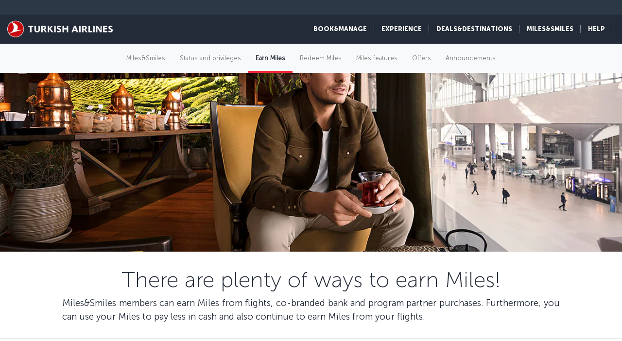

--- FILE ---
content_type: text/html; charset=UTF-8
request_url: https://www.turkishairlines.com/en-hk/miles-and-smiles/earning-miles/
body_size: 16157
content:

<!DOCTYPE html> <html lang="en" dir="ltr"> <head> <!-- Start Session Info: {"SessionId" : "lIO1qkaRFdkXIHdJSNX_eet", "S" : "flonprdpresentation03" } --> <meta name="PageRequestID" content="0128e12f-fa97-4b8c-bee5-ee2e73889074" /> <!-- Page information ['Page ID': 'tcm:152-269195-64', 'Page last modified date-time': '3/14/2023 6:50:39 AM', 'Page template ID': 'tcm:152-934-128', 'Page template last modified date-time': '11/28/2022 7:52:10 AM', 'Publish time': '10/19/2023 10:57:50 AM'] --> <!-- Component information ['Component ID': 'tcm:152-284850', 'Component last modified date-time': '3/5/2024 5:58:37 PM', 'Component template ID': 'tcm:152-29651-32', 'Component template last modified date-time': '11/28/2022 10:30:59 AM', 'Publish time': '1/16/2026 4:13:52 PM'] --> <meta http-equiv="x-dns-prefetch-control" content="on"> <link rel="preconnect" href="//www.turkishairlines.com"> <link rel="dns-prefetch" href="//www.turkishairlines.com"> <link rel="preconnect" href="//turkishairlines.bynder.com" crossorigin> <link rel="dns-prefetch" href="//turkishairlines.bynder.com" crossorigin> <link rel="preconnect" href="//cdn.turkishairlines.com" crossorigin> <link rel="dns-prefetch" href="//cdn.turkishairlines.com" crossorigin> <link rel="preconnect" href="//www.turkishairlines.com" crossorigin> <link rel="dns-prefetch" href="//www.turkishairlines.com" crossorigin> <link rel="preload" href="/theme/fonts/MuseoSans-100.woff" as="font" crossorigin> <link rel="preload" href="/theme/fonts/MuseoSans-300.woff" as="font" crossorigin> <link rel="preload" href="/theme/fonts/MuseoSans-500.woff" as="font" crossorigin> <link rel="preload" href="/theme/fonts/MuseoSans-700.woff" as="font" crossorigin> <link rel="preload" href="/theme/fonts/MuseoSans-900.woff" as="font" crossorigin> <link rel="preload" href="/theme/fonts/currency.woff" as="font" crossorigin> <link rel="preload" href="/theme/img/fonts/tk-font.woff" as="font" crossorigin> <link rel="preload" href="/theme/fonts/fontawesome-webfont.woff?v=4.2.0" as="font" crossorigin> <meta name="website" content="thy" /> <meta charset="utf-8" /> <meta http-equiv="X-UA-Compatible" content="IE=edge" /> <meta name="viewport" content="width=device-width, initial-scale=1" /> <meta name="msvalidate.01" content="4C3EABAC469C4D5A53C199B47EEDC9A4" /> <style>.async-hide { opacity: 0 !important} </style> <script> window.dataLayer = window.dataLayer || []; function gtag() { dataLayer.push(arguments); } if (localStorage.getItem( 'consentMode') === null) { gtag('consent', 'default', { 'ad_storage': 'denied', 'ad_user_data': 'denied', 'ad_personalization': 'denied', 'analytics_storage': 'denied', 'functionality_storage': 'denied', 'personalization_storage' : 'denied', 'security_storage' : 'granted' }); } else { gtag('consent', 'default', JSON.parse(localStorage.getItem('consentMode'))); } </script> <script> if(!window.dataLayer){ (function(w, d, s, l, i) { w[l] = w[l] || []; w[l].push({ 'gtm.start': new Date().getTime(), event: 'gtm.js' }); var f = d.getElementsByTagName(s)[0], j = d.createElement(s), dl = l != 'dataLayer' ? '&l=' + l : ''; j.async = true; j.src = '//www.googletagmanager.com/gtm.js?id=' + i + dl; f.parentNode.insertBefore(j, f); })(window, document, 'script', 'dataLayer', 'GTM-N4SDPR'); (function(a,s,y,n,c,h,i,d,e){s.className+=' '+y;h.start=1*new Date; h.end=i=function(){s.className=s.className.replace(RegExp(' ?'+y),'')}; (a[n]=a[n]||[]).hide=h;setTimeout(function(){i();h.end=null},c);h.timeout=c; })(window,document.documentElement,'async-hide','dataLayer',4000, {'GTM-N4SDPR':true}); } </script> <meta name="description" content="You can earn Miles by purchasing a flight ticket with your Miles&amp;Smiles account, using contracted credit cards, and participating in selected campaigns."> <meta name="keywords" content="miles&amp;smiles earn miles, earn miles, how to earn miles"> <meta name="languagecountry" content="en-hk"> <meta name="pagesummary" content="You can earn Miles by purchasing a flight ticket with your Miles&amp;Smiles account, using contracted credit cards, and participating in selected campaigns."> <meta name="robots" content="index, follow"> <meta name="pagetitle" content="Earn Miles | Miles&amp;Smiles | Turkish Airlines ®"> <meta name="pagebreadcrumb" content="\miles-and-smiles\earning-miles"> <meta name="PageID" content="269195"> <meta name="PublicationID" content="152"> <meta name="currentPageURL" content="/en-hk/miles-and-smiles/earning-miles/"> <title>Earn Miles | Miles&amp;Smiles | Turkish Airlines ®</title> <link rel="canonical" href="https://www.turkishairlines.com/en-hk/miles-and-smiles/earning-miles/" /> <link rel="alternate" type="text/html" hreflang="ar-ae" href="https://www.turkishairlines.com/ar-ae/miles-and-smiles/earning-miles/"><link rel="alternate" type="text/html" hreflang="ar-bh" href="https://www.turkishairlines.com/ar-bh/miles-and-smiles/earning-miles/"><link rel="alternate" type="text/html" hreflang="ar-eg" href="https://www.turkishairlines.com/ar-eg/miles-and-smiles/earning-miles/"><link rel="alternate" type="text/html" hreflang="ar" href="https://www.turkishairlines.com/ar-int/miles-and-smiles/earning-miles/"><link rel="alternate" type="text/html" hreflang="ar-kw" href="https://www.turkishairlines.com/ar-kw/miles-and-smiles/earning-miles/"><link rel="alternate" type="text/html" hreflang="ar-lb" href="https://www.turkishairlines.com/ar-lb/miles-and-smiles/earning-miles/"><link rel="alternate" type="text/html" hreflang="ar-qa" href="https://www.turkishairlines.com/ar-qa/miles-and-smiles/earning-miles/"><link rel="alternate" type="text/html" hreflang="ar-sa" href="https://www.turkishairlines.com/ar-sa/miles-and-smiles/earning-miles/"><link rel="alternate" type="text/html" hreflang="de-at" href="https://www.turkishairlines.com/de-at/miles-and-smiles/earning-miles/"><link rel="alternate" type="text/html" hreflang="de-be" href="https://www.turkishairlines.com/de-be/miles-and-smiles/earning-miles/"><link rel="alternate" type="text/html" hreflang="de-ch" href="https://www.turkishairlines.com/de-ch/miles-and-smiles/earning-miles/"><link rel="alternate" type="text/html" hreflang="de-de" href="https://www.turkishairlines.com/de-de/miles-and-smiles/earning-miles/"><link rel="alternate" type="text/html" hreflang="de" href="https://www.turkishairlines.com/de-int/miles-and-smiles/earning-miles/"><link rel="alternate" type="text/html" hreflang="de-lu" href="https://www.turkishairlines.com/de-lu/miles-and-smiles/earning-miles/"><link rel="alternate" type="text/html" hreflang="en-ae" href="https://www.turkishairlines.com/en-ae/miles-and-smiles/earning-miles/"><link rel="alternate" type="text/html" hreflang="en-ar" href="https://www.turkishairlines.com/en-ar/miles-and-smiles/earning-miles/"><link rel="alternate" type="text/html" hreflang="en-at" href="https://www.turkishairlines.com/en-at/miles-and-smiles/earning-miles/"><link rel="alternate" type="text/html" hreflang="en-az" href="https://www.turkishairlines.com/en-az/miles-and-smiles/earning-miles/"><link rel="alternate" type="text/html" hreflang="en-be" href="https://www.turkishairlines.com/en-be/miles-and-smiles/earning-miles/"><link rel="alternate" type="text/html" hreflang="en-bh" href="https://www.turkishairlines.com/en-bh/miles-and-smiles/earning-miles/"><link rel="alternate" type="text/html" hreflang="en-br" href="https://www.turkishairlines.com/en-br/miles-and-smiles/earning-miles/"><link rel="alternate" type="text/html" hreflang="en-by" href="https://www.turkishairlines.com/en-by/miles-and-smiles/earning-miles/"><link rel="alternate" type="text/html" hreflang="en-ca" href="https://www.turkishairlines.com/en-ca/miles-and-smiles/earning-miles/"><link rel="alternate" type="text/html" hreflang="en-ch" href="https://www.turkishairlines.com/en-ch/miles-and-smiles/earning-miles/"><link rel="alternate" type="text/html" hreflang="en-cl" href="https://www.turkishairlines.com/en-cl/miles-and-smiles/earning-miles/"><link rel="alternate" type="text/html" hreflang="en-cn" href="https://www.turkishairlines.com/en-cn/miles-and-smiles/earning-miles/"><link rel="alternate" type="text/html" hreflang="en-co" href="https://www.turkishairlines.com/en-co/miles-and-smiles/earning-miles/"><link rel="alternate" type="text/html" hreflang="en-de" href="https://www.turkishairlines.com/en-de/miles-and-smiles/earning-miles/"><link rel="alternate" type="text/html" hreflang="en-dk" href="https://www.turkishairlines.com/en-dk/miles-and-smiles/earning-miles/"><link rel="alternate" type="text/html" hreflang="en-ee" href="https://www.turkishairlines.com/en-ee/miles-and-smiles/earning-miles/"><link rel="alternate" type="text/html" hreflang="en-eg" href="https://www.turkishairlines.com/en-eg/miles-and-smiles/earning-miles/"><link rel="alternate" type="text/html" hreflang="en-es" href="https://www.turkishairlines.com/en-es/miles-and-smiles/earning-miles/"><link rel="alternate" type="text/html" hreflang="en-fi" href="https://www.turkishairlines.com/en-fi/miles-and-smiles/earning-miles/"><link rel="alternate" type="text/html" hreflang="en-fr" href="https://www.turkishairlines.com/en-fr/miles-and-smiles/earning-miles/"><link rel="alternate" type="text/html" hreflang="en-gb" href="https://www.turkishairlines.com/en-gb/miles-and-smiles/earning-miles/"><link rel="alternate" type="text/html" hreflang="en-gr" href="https://www.turkishairlines.com/en-gr/miles-and-smiles/earning-miles/"><link rel="alternate" type="text/html" hreflang="en-hu" href="https://www.turkishairlines.com/en-hu/miles-and-smiles/earning-miles/"><link rel="alternate" type="text/html" hreflang="en-ie" href="https://www.turkishairlines.com/en-ie/miles-and-smiles/earning-miles/"><link rel="alternate" type="text/html" hreflang="en-in" href="https://www.turkishairlines.com/en-in/miles-and-smiles/earning-miles/"><link rel="alternate" type="text/html" hreflang="en-ir" href="https://www.turkishairlines.com/en-ir/miles-and-smiles/earning-miles/"><link rel="alternate" type="text/html" hreflang="en-it" href="https://www.turkishairlines.com/en-it/miles-and-smiles/earning-miles/"><link rel="alternate" type="text/html" hreflang="en-jp" href="https://www.turkishairlines.com/en-jp/miles-and-smiles/earning-miles/"><link rel="alternate" type="text/html" hreflang="en-kr" href="https://www.turkishairlines.com/en-kr/miles-and-smiles/earning-miles/"><link rel="alternate" type="text/html" hreflang="en-kt" href="https://www.turkishairlines.com/en-kt/miles-and-smiles/earning-miles/"><link rel="alternate" type="text/html" hreflang="en-kw" href="https://www.turkishairlines.com/en-kw/miles-and-smiles/earning-miles/"><link rel="alternate" type="text/html" hreflang="en-lb" href="https://www.turkishairlines.com/en-lb/miles-and-smiles/earning-miles/"><link rel="alternate" type="text/html" hreflang="en-lu" href="https://www.turkishairlines.com/en-lu/miles-and-smiles/earning-miles/"><link rel="alternate" type="text/html" hreflang="en-mx" href="https://www.turkishairlines.com/en-mx/miles-and-smiles/earning-miles/"><link rel="alternate" type="text/html" hreflang="en-my" href="https://www.turkishairlines.com/en-my/miles-and-smiles/earning-miles/"><link rel="alternate" type="text/html" hreflang="en-nl" href="https://www.turkishairlines.com/en-nl/miles-and-smiles/earning-miles/"><link rel="alternate" type="text/html" hreflang="en-no" href="https://www.turkishairlines.com/en-no/miles-and-smiles/earning-miles/"><link rel="alternate" type="text/html" hreflang="en-pl" href="https://www.turkishairlines.com/en-pl/miles-and-smiles/earning-miles/"><link rel="alternate" type="text/html" hreflang="en-pt" href="https://www.turkishairlines.com/en-pt/miles-and-smiles/earning-miles/"><link rel="alternate" type="text/html" hreflang="en-qa" href="https://www.turkishairlines.com/en-qa/miles-and-smiles/earning-miles/"><link rel="alternate" type="text/html" hreflang="en-ru" href="https://www.turkishairlines.com/en-ru/miles-and-smiles/earning-miles/"><link rel="alternate" type="text/html" hreflang="en-sa" href="https://www.turkishairlines.com/en-sa/miles-and-smiles/earning-miles/"><link rel="alternate" type="text/html" hreflang="en-se" href="https://www.turkishairlines.com/en-se/miles-and-smiles/earning-miles/"><link rel="alternate" type="text/html" hreflang="en-sg" href="https://www.turkishairlines.com/en-sg/miles-and-smiles/earning-miles/"><link rel="alternate" type="text/html" hreflang="en-th" href="https://www.turkishairlines.com/en-th/miles-and-smiles/earning-miles/"><link rel="alternate" type="text/html" hreflang="en-tr" href="https://www.turkishairlines.com/en-tr/miles-and-smiles/earning-miles/"><link rel="alternate" type="text/html" hreflang="en-tw" href="https://www.turkishairlines.com/en-tw/miles-and-smiles/earning-miles/"><link rel="alternate" type="text/html" hreflang="en-ua" href="https://www.turkishairlines.com/en-ua/miles-and-smiles/earning-miles/"><link rel="alternate" type="text/html" hreflang="en-us" href="https://www.turkishairlines.com/en-us/miles-and-smiles/earning-miles/"><link rel="alternate" type="text/html" hreflang="en-za" href="https://www.turkishairlines.com/en-za/miles-and-smiles/earning-miles/"><link rel="alternate" type="text/html" hreflang="es-ar" href="https://www.turkishairlines.com/es-ar/miles-and-smiles/earning-miles/"><link rel="alternate" type="text/html" hreflang="es-cl" href="https://www.turkishairlines.com/es-cl/miles-and-smiles/earning-miles/"><link rel="alternate" type="text/html" hreflang="es-co" href="https://www.turkishairlines.com/es-co/miles-and-smiles/earning-miles/"><link rel="alternate" type="text/html" hreflang="es-es" href="https://www.turkishairlines.com/es-es/miles-and-smiles/earning-miles/"><link rel="alternate" type="text/html" hreflang="es" href="https://www.turkishairlines.com/es-int/miles-and-smiles/earning-miles/"><link rel="alternate" type="text/html" hreflang="es-mx" href="https://www.turkishairlines.com/es-mx/miles-and-smiles/earning-miles/"><link rel="alternate" type="text/html" hreflang="es-us" href="https://www.turkishairlines.com/es-us/miles-and-smiles/earning-miles/"><link rel="alternate" type="text/html" hreflang="fr-be" href="https://www.turkishairlines.com/fr-be/miles-and-smiles/earning-miles/"><link rel="alternate" type="text/html" hreflang="fr-ca" href="https://www.turkishairlines.com/fr-ca/miles-and-smiles/earning-miles/"><link rel="alternate" type="text/html" hreflang="fr-ch" href="https://www.turkishairlines.com/fr-ch/miles-and-smiles/earning-miles/"><link rel="alternate" type="text/html" hreflang="fr-fr" href="https://www.turkishairlines.com/fr-fr/miles-and-smiles/earning-miles/"><link rel="alternate" type="text/html" hreflang="fr" href="https://www.turkishairlines.com/fr-int/miles-and-smiles/earning-miles/"><link rel="alternate" type="text/html" hreflang="fr-lb" href="https://www.turkishairlines.com/fr-lb/miles-and-smiles/earning-miles/"><link rel="alternate" type="text/html" hreflang="fr-lu" href="https://www.turkishairlines.com/fr-lu/miles-and-smiles/earning-miles/"><link rel="alternate" type="text/html" hreflang="it-ch" href="https://www.turkishairlines.com/it-ch/miles-and-smiles/earning-miles/"><link rel="alternate" type="text/html" hreflang="it" href="https://www.turkishairlines.com/it-int/miles-and-smiles/earning-miles/"><link rel="alternate" type="text/html" hreflang="it-it" href="https://www.turkishairlines.com/it-it/miles-and-smiles/earning-miles/"><link rel="alternate" type="text/html" hreflang="ja" href="https://www.turkishairlines.com/ja-int/miles-and-smiles/earning-miles/"><link rel="alternate" type="text/html" hreflang="ja-jp" href="https://www.turkishairlines.com/ja-jp/miles-and-smiles/earning-miles/"><link rel="alternate" type="text/html" hreflang="ko" href="https://www.turkishairlines.com/ko-int/miles-and-smiles/earning-miles/"><link rel="alternate" type="text/html" hreflang="ko-kr" href="https://www.turkishairlines.com/ko-kr/miles-and-smiles/earning-miles/"><link rel="alternate" type="text/html" hreflang="pt-br" href="https://www.turkishairlines.com/pt-br/miles-and-smiles/earning-miles/"><link rel="alternate" type="text/html" hreflang="pt" href="https://www.turkishairlines.com/pt-int/miles-and-smiles/earning-miles/"><link rel="alternate" type="text/html" hreflang="pt-pt" href="https://www.turkishairlines.com/pt-pt/miles-and-smiles/earning-miles/"><link rel="alternate" type="text/html" hreflang="ru-az" href="https://www.turkishairlines.com/ru-az/miles-and-smiles/earning-miles/"><link rel="alternate" type="text/html" hreflang="ru-by" href="https://www.turkishairlines.com/ru-by/miles-and-smiles/earning-miles/"><link rel="alternate" type="text/html" hreflang="ru-ee" href="https://www.turkishairlines.com/ru-ee/miles-and-smiles/earning-miles/"><link rel="alternate" type="text/html" hreflang="ru" href="https://www.turkishairlines.com/ru-int/miles-and-smiles/earning-miles/"><link rel="alternate" type="text/html" hreflang="ru-ru" href="https://www.turkishairlines.com/ru-ru/miles-and-smiles/earning-miles/"><link rel="alternate" type="text/html" hreflang="ru-ua" href="https://www.turkishairlines.com/ru-ua/miles-and-smiles/earning-miles/"><link rel="alternate" type="text/html" hreflang="th" href="https://www.turkishairlines.com/th-int/miles-and-smiles/earning-miles/"><link rel="alternate" type="text/html" hreflang="th-th" href="https://www.turkishairlines.com/th-th/miles-and-smiles/earning-miles/"><link rel="alternate" type="text/html" hreflang="tr-at" href="https://www.turkishairlines.com/tr-at/miles-and-smiles/mil-kazanma/"><link rel="alternate" type="text/html" hreflang="tr-az" href="https://www.turkishairlines.com/tr-az/miles-and-smiles/mil-kazanma/"><link rel="alternate" type="text/html" hreflang="tr-be" href="https://www.turkishairlines.com/tr-be/miles-and-smiles/mil-kazanma/"><link rel="alternate" type="text/html" hreflang="tr-by" href="https://www.turkishairlines.com/tr-by/miles-and-smiles/mil-kazanma/"><link rel="alternate" type="text/html" hreflang="tr-ch" href="https://www.turkishairlines.com/tr-ch/miles-and-smiles/mil-kazanma/"><link rel="alternate" type="text/html" hreflang="tr-cn" href="https://www.turkishairlines.com/tr-cn/miles-and-smiles/mil-kazanma/"><link rel="alternate" type="text/html" hreflang="tr-de" href="https://www.turkishairlines.com/tr-de/miles-and-smiles/mil-kazanma/"><link rel="alternate" type="text/html" hreflang="tr-dk" href="https://www.turkishairlines.com/tr-dk/miles-and-smiles/mil-kazanma/"><link rel="alternate" type="text/html" hreflang="tr-eg" href="https://www.turkishairlines.com/tr-eg/miles-and-smiles/mil-kazanma/"><link rel="alternate" type="text/html" hreflang="tr-es" href="https://www.turkishairlines.com/tr-es/miles-and-smiles/mil-kazanma/"><link rel="alternate" type="text/html" hreflang="tr-fr" href="https://www.turkishairlines.com/tr-fr/miles-and-smiles/mil-kazanma/"><link rel="alternate" type="text/html" hreflang="tr-gb" href="https://www.turkishairlines.com/tr-gb/miles-and-smiles/mil-kazanma/"><link rel="alternate" type="text/html" hreflang="tr-ir" href="https://www.turkishairlines.com/tr-ir/miles-and-smiles/mil-kazanma/"><link rel="alternate" type="text/html" hreflang="tr-it" href="https://www.turkishairlines.com/tr-it/miles-and-smiles/mil-kazanma/"><link rel="alternate" type="text/html" hreflang="tr-jp" href="https://www.turkishairlines.com/tr-jp/miles-and-smiles/mil-kazanma/"><link rel="alternate" type="text/html" hreflang="tr-kt" href="https://www.turkishairlines.com/tr-kt/miles-and-smiles/mil-kazanma/"><link rel="alternate" type="text/html" hreflang="tr-nl" href="https://www.turkishairlines.com/tr-nl/miles-and-smiles/mil-kazanma/"><link rel="alternate" type="text/html" hreflang="tr-no" href="https://www.turkishairlines.com/tr-no/miles-and-smiles/mil-kazanma/"><link rel="alternate" type="text/html" hreflang="tr-ru" href="https://www.turkishairlines.com/tr-ru/miles-and-smiles/mil-kazanma/"><link rel="alternate" type="text/html" hreflang="tr-sa" href="https://www.turkishairlines.com/tr-sa/miles-and-smiles/mil-kazanma/"><link rel="alternate" type="text/html" hreflang="tr-se" href="https://www.turkishairlines.com/tr-se/miles-and-smiles/mil-kazanma/"><link rel="alternate" type="text/html" hreflang="x-default" href="https://www.turkishairlines.com/tr-tr/miles-and-smiles/mil-kazanma/"><link rel="alternate" type="text/html" hreflang="tr-tr" href="https://www.turkishairlines.com/tr-tr/miles-and-smiles/mil-kazanma/"><link rel="alternate" type="text/html" hreflang="tr-ua" href="https://www.turkishairlines.com/tr-ua/miles-and-smiles/mil-kazanma/"><link rel="alternate" type="text/html" hreflang="tr-us" href="https://www.turkishairlines.com/tr-us/miles-and-smiles/mil-kazanma/"><link rel="alternate" type="text/html" hreflang="uk" href="https://www.turkishairlines.com/uk-int/miles-and-smiles/earning-miles/"><link rel="alternate" type="text/html" hreflang="uk-ua" href="https://www.turkishairlines.com/uk-ua/miles-and-smiles/earning-miles/"><link rel="alternate" type="text/html" hreflang="zh-cn" href="https://www.turkishairlines.com/zh-cn/miles-and-smiles/earning-miles/"><link rel="alternate" type="text/html" hreflang="zh" href="https://www.turkishairlines.com/zh-int/miles-and-smiles/earning-miles/"><link rel="alternate" type="text/html" hreflang="zh-my" href="https://www.turkishairlines.com/zh-my/miles-and-smiles/earning-miles/"><link rel="alternate" type="text/html" hreflang="zh-tw" href="https://www.turkishairlines.com/zh-tw/miles-and-smiles/earning-miles/"> <!-- Component information ['Component ID': 'tcm:152-284965', 'Component last modified date-time': '4/21/2020 1:32:50 PM', 'Component template ID': 'tcm:152-29651-32', 'Component template last modified date-time': '11/28/2022 10:30:59 AM', 'Publish time': '1/16/2026 4:13:52 PM'] --> <link rel="shortcut icon" href="//www.turkishairlines.com/theme/img/icons/favicon.ico" /> <link href="https://cdn.turkishairlines.com/" rel="preconnect" crossorigin> <link rel="stylesheet" href="/theme/css/styles-min.css?v=${build.number}"> <link rel="stylesheet" href="/theme/css/styles-for-sass-min.css?v=${build.number}"> <link rel="publisher" href="https://plus.google.com/" /> <!--[if lt IE 9]> <script type="text/javascript" src="//www.turkishairlines.com/com.thy.web.online.portal/assets/js/ie/excanvas.js"></script> <script type="text/javascript" src="//www.turkishairlines.com/com.thy.web.online.portal/assets/js/ie/html5shiv.js"></script> <script type="text/javascript" src="//www.turkishairlines.com/com.thy.web.online.portal/assets/js/ie/respond.js"></script> <link rel="stylesheet" href="//www.turkishairlines.com/theme/css/ie8.css" /> <![endif]--> <script type="text/javascript"> var cpath = '/thyweb3.website'; window.cdnDomain = ""; (function() { var noop = function () {}; var console = (window.console = window.console || {}); console.log=noop; console.dir=noop; }()); </script> <script data-main="/com.thy.web.online.portal/assets/js/main.js" src="/com.thy.web.online.portal/assets/js/require.js?v=${build.number}"></script> <script data-main="/com.thy.web.online.portal/assets/js/main.js" src="/com.thy.web.online.portal/assets/js/dist/core.js?v=${build.number}"></script> <script type="text/javascript"> require(["application"]); </script> 
<script>(window.BOOMR_mq=window.BOOMR_mq||[]).push(["addVar",{"rua.upush":"false","rua.cpush":"true","rua.upre":"false","rua.cpre":"false","rua.uprl":"false","rua.cprl":"false","rua.cprf":"false","rua.trans":"SJ-a80bb796-690d-4976-bd82-1a9eb572180d","rua.cook":"false","rua.ims":"false","rua.ufprl":"false","rua.cfprl":"false","rua.isuxp":"false","rua.texp":"norulematch","rua.ceh":"false","rua.ueh":"false","rua.ieh.st":"0"}]);</script>
                              <script>!function(e){var n="https://s.go-mpulse.net/boomerang/";if("False"=="True")e.BOOMR_config=e.BOOMR_config||{},e.BOOMR_config.PageParams=e.BOOMR_config.PageParams||{},e.BOOMR_config.PageParams.pci=!0,n="https://s2.go-mpulse.net/boomerang/";if(window.BOOMR_API_key="LSMU7-C5H93-ESK2A-P43SN-Y6CZH",function(){function e(){if(!r){var e=document.createElement("script");e.id="boomr-scr-as",e.src=window.BOOMR.url,e.async=!0,o.appendChild(e),r=!0}}function t(e){r=!0;var n,t,a,i,d=document,O=window;if(window.BOOMR.snippetMethod=e?"if":"i",t=function(e,n){var t=d.createElement("script");t.id=n||"boomr-if-as",t.src=window.BOOMR.url,BOOMR_lstart=(new Date).getTime(),e=e||d.body,e.appendChild(t)},!window.addEventListener&&window.attachEvent&&navigator.userAgent.match(/MSIE [67]\./))return window.BOOMR.snippetMethod="s",void t(o,"boomr-async");a=document.createElement("IFRAME"),a.src="about:blank",a.title="",a.role="presentation",a.loading="eager",i=(a.frameElement||a).style,i.width=0,i.height=0,i.border=0,i.display="none",o.appendChild(a);try{O=a.contentWindow,d=O.document.open()}catch(_){n=document.domain,a.src="javascript:var d=document.open();d.domain='"+n+"';void 0;",O=a.contentWindow,d=O.document.open()}if(n)d._boomrl=function(){this.domain=n,t()},d.write("<bo"+"dy onload='document._boomrl();'>");else if(O._boomrl=function(){t()},O.addEventListener)O.addEventListener("load",O._boomrl,!1);else if(O.attachEvent)O.attachEvent("onload",O._boomrl);d.close()}function a(e){window.BOOMR_onload=e&&e.timeStamp||(new Date).getTime()}if(!window.BOOMR||!window.BOOMR.version&&!window.BOOMR.snippetExecuted){window.BOOMR=window.BOOMR||{},window.BOOMR.snippetStart=(new Date).getTime(),window.BOOMR.snippetExecuted=!0,window.BOOMR.snippetVersion=14,window.BOOMR.url=n+"LSMU7-C5H93-ESK2A-P43SN-Y6CZH";var i=document.currentScript||document.getElementsByTagName("script")[0],o=i.parentNode,r=!1,d=document.createElement("link");if(d.relList&&"function"==typeof d.relList.supports&&d.relList.supports("preload")&&"as"in d)window.BOOMR.snippetMethod="p",d.href=window.BOOMR.url,d.rel="preload",d.as="script",d.addEventListener("load",e),d.addEventListener("error",function(){t(!0)}),setTimeout(function(){if(!r)t(!0)},3e3),BOOMR_lstart=(new Date).getTime(),o.appendChild(d);else t(!1);if(window.addEventListener)window.addEventListener("load",a,!1);else if(window.attachEvent)window.attachEvent("onload",a)}}(),"".length>0)if(e&&"performance"in e&&e.performance&&"function"==typeof e.performance.setResourceTimingBufferSize)e.performance.setResourceTimingBufferSize();!function(){if(BOOMR=e.BOOMR||{},BOOMR.plugins=BOOMR.plugins||{},!BOOMR.plugins.AK){var n="true"=="true"?1:0,t="",a="aoicdwyxgzgju2llxc4a-f-254acca2e-clientnsv4-s.akamaihd.net",i="false"=="true"?2:1,o={"ak.v":"39","ak.cp":"654378","ak.ai":parseInt("417743",10),"ak.ol":"0","ak.cr":8,"ak.ipv":4,"ak.proto":"h2","ak.rid":"e14a483","ak.r":42951,"ak.a2":n,"ak.m":"a","ak.n":"essl","ak.bpcip":"3.144.33.0","ak.cport":34326,"ak.gh":"23.59.176.218","ak.quicv":"","ak.tlsv":"tls1.3","ak.0rtt":"","ak.0rtt.ed":"","ak.csrc":"-","ak.acc":"","ak.t":"1768667320","ak.ak":"hOBiQwZUYzCg5VSAfCLimQ==qaZkCmrMq484OtXnzb0TkhOJnQ0sW7gh9O/a3yuW4NKK+bPqrmsP5+XbSE5n9UV6zS2FWU5qawFMR11RCz+edzWDwQSieAp0elvmxabPODzWoldFRAIgnka8B/r+aNJdki0iZfY5NwrEtSj7Ve4dKRi0L29BWnnt9OxQkS4IpWntx/[base64]","ak.pv":"669","ak.dpoabenc":"","ak.tf":i};if(""!==t)o["ak.ruds"]=t;var r={i:!1,av:function(n){var t="http.initiator";if(n&&(!n[t]||"spa_hard"===n[t]))o["ak.feo"]=void 0!==e.aFeoApplied?1:0,BOOMR.addVar(o)},rv:function(){var e=["ak.bpcip","ak.cport","ak.cr","ak.csrc","ak.gh","ak.ipv","ak.m","ak.n","ak.ol","ak.proto","ak.quicv","ak.tlsv","ak.0rtt","ak.0rtt.ed","ak.r","ak.acc","ak.t","ak.tf"];BOOMR.removeVar(e)}};BOOMR.plugins.AK={akVars:o,akDNSPreFetchDomain:a,init:function(){if(!r.i){var e=BOOMR.subscribe;e("before_beacon",r.av,null,null),e("onbeacon",r.rv,null,null),r.i=!0}return this},is_complete:function(){return!0}}}}()}(window);</script></head> <body class="animated animated_fadeIn"> <!-- Component information ['Component ID': 'tcm:152-285008', 'Component last modified date-time': '3/7/2024 11:06:03 AM', 'Component template ID': 'tcm:152-29651-32', 'Component template last modified date-time': '11/28/2022 10:30:59 AM', 'Publish time': '1/16/2026 4:13:53 PM'] --> <noscript> <iframe src="//www.googletagmanager.com/ns.html?id=GTM-N4SDPR" height="0" width="0" title="Google Tag Manager" style="display:none;visibility:hidden"></iframe> <header style="height: 388px;"> <div class="navbar navbar-inverse navbar-fixed-top" role="navigation"> <div class="container-fluid"> <div id="errorContent"> <div class="notice notice-blue-base" role="alert" style="display: block;margin-top: 61px;"> <div class="h4"></div> <span id="localStorageWarningMessageParag"></span> <span class="cookie-warning-link"> Enable Javascript</span> <button type="button" class="close">×</button> </div> <!--//NOTICE--> </div> </div> </div> </header> </noscript> <script> (function(w, d, s, l, i) { w[l] = w[l] || []; w[l].push({ 'gtm.start': new Date().getTime(), event: 'gtm.js' }); var f = d.getElementsByTagName(s)[0], j = d.createElement(s), dl = l != 'dataLayer' ? '&l=' + l : ''; j.async = true; j.src = '//www.googletagmanager.com/gtm.js?id=' + i + dl; f.parentNode.insertBefore(j, f); })(window, document, 'script', 'dataLayer', 'GTM-N4SDPR'); </script> <a href="#page_wrapper" tabindex="-1" class="visually-hidden visually-hidden-focusable">Skip to main content</a> <!-- Component information ['Component ID': 'tcm:152-15687', 'Component last modified date-time': '12/23/2025 7:34:18 AM', 'Component template ID': 'tcm:152-688-32', 'Component template last modified date-time': '3/8/2024 9:57:31 AM', 'Publish time': '1/13/2026 12:37:40 PM'] --> <header> <div class="navbar d-block navbar-inverse fixed-top p-0" role="navigation"> <div id="errorContent"></div> <div class="container-fluid pt-30 navbar navbar-expand-lg navbar-dark"> <div class="navbar navbar-header flex-row-reverse p-0 pt-10 pb-10"> <button type="button" class="d-block d-md-none navbar-toggler box-shadow-none noborder h-60" data-bs-toggle="collapse" data-bs-target="#mobile-toggle-menu"> <span class="visually-hidden">Toggle navigation</span> <span class="navbar-toggler-icon"></span> </button> <div class="language-container" id="mobileHeaderRightPaneForm"></div> <a href="/en-hk/" class="header-tk-brand"><img src="https://cdn.turkishairlines.com/m/14f15626e0a5407c/original/Turkish-Airlines-Small-3x-png.png" class="d-block d-lg-none d-xl-none d-xxl-none" height="35px" style="width:35px!important" alt="THY logo" title="THY logo" /> <img src="https://cdn.turkishairlines.com/m/2190da9e53a70e4e/original/THY-LOGO.png" class="d-none d-lg-block d-xl-block d-xxl-block" height="40px" alt="Turkish Airlines logo" title="Turkish Airlines logo" /></a> </div> <div class="show-right-partial-mbl d-md-flex justify-content-end"> <div class="dflex"> <ul class="nav navbar-nav flex-row mega-menu-main mr-5 d-none d-md-flex flex-for-desktop float-end"> <li> <!-- Component information ['Component ID': 'tcm:152-262570', 'Component last modified date-time': '12/25/2025 8:45:06 AM', 'Component template ID': 'tcm:152-262604-32', 'Component template last modified date-time': '11/28/2022 10:31:15 AM', 'Publish time': '1/13/2026 12:37:42 PM'] --> <a data-bs-toggle="collapse" data-bs-parent=".mega-menu-main" data-bs-target=".navbarMenuContent_tcm152-262570" aria-controls="navbarMenuContent_tcm152-262570" aria-expanded="false" class="thyHeaderLink" role="button" tabindex="0"> BOOK&amp;MANAGE </a> <div class="mega-menu-item-container col-lg-7 col-md-7 navbarMenuContent_tcm152-262570 collapse position-absolute"> <div class="row mega-menu-title pt-10"> <div class="col-lg-4 col-md-4"> <div class="h3"> BOOK </div> </div> <div class="col-lg-4 col-md-4"> <div class="h3"> MANAGE </div> </div> <div class="col-lg-4 col-md-4"> <div class="h3"> ADDITIONAL SERVICES </div> </div> </div> <div class="row mega-menu-items"> <div class="col-lg-4 col-md-4"> <ul class="mega-menu-cols"> <li> <a href="/en-hk/flights/booking/" id="header_20976" class="sub-menu-item thin">Book a flight</a> </li> <li> <a href="/en-hk/flights/fly-different/our-mobile-apps/" id="header_267864" class="sub-menu-item thin">Mobile app</a> </li> <li> <a href="/en-hk/additional-services/hold-the-price/" id="header_373694" class="sub-menu-item thin">Hold the price</a> </li> <li> <a href="/en-hk/tkpay-wallet/" id="header_388825" class="sub-menu-item thin">TKPAY Wallet</a> </li> <li> <a href="/en-hk/gift-card/" id="header_355195" class="sub-menu-item thin">Gift Card</a> </li> </ul> </div> <div class="col-lg-4 col-md-4"> <ul class="mega-menu-cols"> <li> <a href="/en-hk/flights/manage-booking/" id="header_2445" class="sub-menu-item thin">Manage booking</a> </li> <li> <a href="/en-hk/flights/manage-booking/" id="header_2445" class="sub-menu-item thin">Check-in</a> </li> <li> <a href="/en-hk/flights/flight-status/" id="header_1462" class="sub-menu-item thin">Flight status</a> </li> <li> <a href="/en-hk/pnr-name-correction/" id="header_373477" class="sub-menu-item thin">PNR name correction</a> </li> </ul> </div> <div class="col-lg-4 col-md-4"> <ul class="mega-menu-cols"> <li> <a href="/en-hk/flights/fly-different/seat-selection/" id="header_351330" class="sub-menu-item thin">Seat selection</a> </li> <li> <a href="/en-hk/additional-services/excess-baggage/" id="header_352363" class="sub-menu-item thin">Extra baggage</a> </li> <li> <a href="/en-hk/any-questions/traveling-with-pets/" id="header_364136" class="sub-menu-item thin">Traveling with pets</a> </li> <li> <a href="/en-hk/additional-services/business-upgrade/" id="header_350017" class="sub-menu-item thin">Business Upgrade</a> </li> <li> <a href="/en-hk/any-questions/sports-equipment/" id="header_352367" class="sub-menu-item thin">Sports equipment</a> </li> <li> <a href="/en-hk/car-rental/" id="header_354730" class="sub-menu-item thin">Rent a car</a> </li> <li> <a href="/en-hk/additional-services/hotel-booking/" id="header_361176" class="sub-menu-item thin">Book a hotel</a> </li> <li> <a href="/en-hk/additional-services/travel-insurance/" id="header_361014" class="sub-menu-item thin">Travel insurance</a> </li> <li> <a href="/en-hk/additional-services/" id="header_378452" class="sub-menu-item thin">See all</a> </li> </ul> </div> </div> </div> </li> <li> <!-- Component information ['Component ID': 'tcm:152-262573', 'Component last modified date-time': '12/25/2025 8:45:21 AM', 'Component template ID': 'tcm:152-262604-32', 'Component template last modified date-time': '11/28/2022 10:31:15 AM', 'Publish time': '1/13/2026 12:37:43 PM'] --> <a data-bs-toggle="collapse" data-bs-parent=".mega-menu-main" data-bs-target=".navbarMenuContent_tcm152-262573" aria-controls="navbarMenuContent_tcm152-262573" aria-expanded="false" class="thyHeaderLink" role="button" tabindex="0"> EXPERIENCE </a> <div class="mega-menu-item-container col-lg-7 col-md-7 navbarMenuContent_tcm152-262573 collapse position-absolute"> <div class="row mega-menu-title pt-10"> <div class="col-lg-4 col-md-4"> <div class="h3"> CABIN CLASSES </div> </div> <div class="col-lg-4 col-md-4"> <div class="h3"> FLIGHT EXPERIENCE </div> </div> <div class="col-lg-4 col-md-4"> <div class="h3"> MORE </div> </div> </div> <div class="row mega-menu-items"> <div class="col-lg-4 col-md-4"> <ul class="mega-menu-cols"> <li> <a href="/en-hk/flights/fly-different/business-class/" id="header_15935" class="sub-menu-item thin">Business Class</a> </li> <li> <a href="/en-hk/flights/fly-different/economy-class/" id="header_15930" class="sub-menu-item thin">Economy Class</a> </li> </ul> </div> <div class="col-lg-4 col-md-4"> <ul class="mega-menu-cols"> <li> <a href="/en-hk/flights/fly-different/dining-onboard/" id="header_16271" class="sub-menu-item thin">Dining on-board</a> </li> <li> <a href="/en-hk/flights/fly-different/inflight-entertainment/" id="header_16199" class="sub-menu-item thin">Inflight entertainment</a> </li> <li> <a href="/en-hk/flights/fly-different/fleet/" id="header_283684" class="sub-menu-item thin">Fleet</a> </li> </ul> </div> <div class="col-lg-4 col-md-4"> <ul class="mega-menu-cols"> <li> <a href="/en-hk/flights/fly-different/turkish-airlines-lounge/" id="header_358183" class="sub-menu-item thin">Turkish Airlines Lounge</a> </li> <li> <a href="/en-hk/flights/stopover/" id="header_283848" class="sub-menu-item thin">Stopover Istanbul</a> </li> <li> <a href="/en-hk/flights/fly-different/touristanbul/" id="header_365090" class="sub-menu-item thin">Touristanbul</a> </li> <li> <a href="/en-hk/boarding-pass-privileges/" id="header_362636" class="sub-menu-item thin">Boarding Pass Privileges</a> </li> <li> <a href="/en-hk/flights/fly-different/business-class/exclusive-drive/" id="header_368757" class="sub-menu-item thin">Exclusive Drive</a> </li> <li> <a href="/en-hk/flights/fly-different/press-reader/" id="header_204371" class="sub-menu-item thin">PressReader</a> </li> <li> <a href="/en-hk/istanbul-airport/" id="header_201493" class="sub-menu-item thin">Istanbul Airport</a> </li> <li> <a href="/en-hk/flights/fly-different/" id="header_15924" class="sub-menu-item thin">See all</a> </li> </ul> </div> </div> </div> </li> <li> <!-- Component information ['Component ID': 'tcm:152-262577', 'Component last modified date-time': '12/25/2025 8:45:22 AM', 'Component template ID': 'tcm:152-262604-32', 'Component template last modified date-time': '11/28/2022 10:31:15 AM', 'Publish time': '1/13/2026 12:37:44 PM'] --> <a data-bs-toggle="collapse" data-bs-parent=".mega-menu-main" data-bs-target=".navbarMenuContent_tcm152-262577" aria-controls="navbarMenuContent_tcm152-262577" aria-expanded="false" class="thyHeaderLink" role="button" tabindex="0"> DEALS&amp;DESTINATIONS </a> <div class="mega-menu-item-container col-lg-7 col-md-7 navbarMenuContent_tcm152-262577 collapse position-absolute"> <div class="row mega-menu-title pt-10"> <div class="col-lg-4 col-md-4"> <div class="h3"> OFFERS </div> </div> <div class="col-lg-4 col-md-4"> <div class="h3"> DESTINATIONS </div> </div> <div class="col-lg-4 col-md-4"> <div class="h3"> DISCOVER </div> </div> </div> <div class="row mega-menu-items"> <div class="col-lg-4 col-md-4"> <ul class="mega-menu-cols"> <li> <a href="https://www.turkishairlines.com/en-hk/flight-deals" class="sub-menu-item thin" target="_blank"> Best deals </a> </li> <li> <a href="/en-hk/campaigns/" id="header_354094" class="sub-menu-item thin">Campaigns</a> </li> <li> <a href="/en-hk/student/" id="header_353825" class="sub-menu-item thin">Student discount</a> </li> <li> <a href="/en-hk/stay-informed-about-offers/" id="header_288012" class="sub-menu-item thin">Stay informed about offers</a> </li> </ul> </div> <div class="col-lg-4 col-md-4"> <ul class="mega-menu-cols"> <li> <a href="/en-hk/flight-destinations/" id="header_348427" class="sub-menu-item thin">Flight destinations</a> </li> <li> <a href="https://www.turkishairlines.com/en-hk/book-flights-to-türkiye" class="sub-menu-item thin" target="_blank"> Türkiye </a> </li> <li> <a href="https://www.turkishairlines.com/en-hk/book-flights-to-canada" class="sub-menu-item thin" target="_blank"> Canada </a> </li> <li> <a href="https://www.turkishairlines.com/en-hk/book-flights-to-morocco" class="sub-menu-item thin" target="_blank"> Morocco </a> </li> <li> <a href="https://www.turkishairlines.com/en-hk/book-flights-to-russia" class="sub-menu-item thin" target="_blank"> Russia </a> </li> <li> <a href="https://www.turkishairlines.com/en-hk/book-flights-to-spain" class="sub-menu-item thin" target="_blank"> Spain </a> </li> <li> <a href="https://www.turkishairlines.com/en-hk/book-flights-to-brazil" class="sub-menu-item thin" target="_blank"> Brazil </a> </li> </ul> </div> <div class="col-lg-4 col-md-4"> <ul class="mega-menu-cols"> <li> <a href="https://blog.turkishairlines.com/en/" class="sub-menu-item thin" target="_blank" referrerpolicy="dofollow"> Turkish Airlines Blog </a> </li> <li> <a href="https://blog.turkishairlines.com/en/category/destinations/türkiye/istanbul-travel-guide/" class="sub-menu-item thin" target="_blank" referrerpolicy="dofollow"> First stop: Istanbul </a> </li> <li> <a href="https://blog.turkishairlines.com/en/category/destinations/turkey/" class="sub-menu-item thin" target="_blank" referrerpolicy="dofollow"> Türkiye travel guide </a> </li> <li> <a href="https://blog.turkishairlines.com/en/category/trip-ideas/" class="sub-menu-item thin" target="_blank" referrerpolicy="dofollow"> Trip ideas </a> </li> <li> <a href="https://blog.turkishairlines.com/en/category/travel-tips/" class="sub-menu-item thin" target="_blank" referrerpolicy="dofollow"> Travel tips </a> </li> </ul> </div> </div> </div> </li> <li> <!-- Component information ['Component ID': 'tcm:152-364919', 'Component last modified date-time': '12/25/2025 8:46:39 AM', 'Component template ID': 'tcm:152-262604-32', 'Component template last modified date-time': '11/28/2022 10:31:15 AM', 'Publish time': '1/13/2026 12:37:46 PM'] --> <a data-bs-toggle="collapse" data-bs-parent=".mega-menu-main" data-bs-target=".navbarMenuContent_tcm152-364919" aria-controls="navbarMenuContent_tcm152-364919" aria-expanded="false" class="thyHeaderLink" role="button" tabindex="0"> MILES&amp;SMILES </a> <div class="mega-menu-item-container col-lg-7 col-md-7 navbarMenuContent_tcm152-364919 collapse position-absolute"> <div class="row mega-menu-title pt-10"> <div class="col-lg-4 col-md-4"> <div class="h3"> PROGRAM CONTENT </div> </div> <div class="col-lg-4 col-md-4"> <div class="h3"> EARN MILES </div> </div> <div class="col-lg-4 col-md-4"> <div class="h3"> REDEEM MILES </div> </div> </div> <div class="row mega-menu-items"> <div class="col-lg-4 col-md-4"> <ul class="mega-menu-cols"> <li> <a href="/en-hk/miles-and-smiles/" id="header_268763" class="sub-menu-item thin">Program content</a> </li> <li> <a href="/en-hk/miles-and-smiles/membership-statuses/" id="header_366210" class="sub-menu-item thin">Status and privileges</a> </li> <li> <a href="/en-hk/miles-and-smiles/campaigns/" id="header_272741" class="sub-menu-item thin">Special offers</a> </li> <li> <a href="/en-hk/miles-and-smiles/terms-and-conditions/" id="header_266953" class="sub-menu-item thin">Terms and conditions</a> </li> <li> <a href="/en-hk/miles-and-smiles/program-features/family-membership-classic-plus/" id="header_270535" class="sub-menu-item thin">Family membership</a> </li> <li> <a href="/en-hk/miles-and-smiles/news/index2.html" id="header_361506" class="sub-menu-item thin">News</a> </li> </ul> </div> <div class="col-lg-4 col-md-4"> <ul class="mega-menu-cols"> <li> <a href="/en-hk/miles-and-smiles/earning-miles/earn-miles-on-flights/" id="header_270767" class="sub-menu-item thin">Earn Miles from flights</a> </li> <li> <a href="/en-hk/miles-and-smiles/credit-cards/" id="header_234694" class="sub-menu-item thin">Bank partnerships</a> </li> <li> <a href="/en-hk/miles-and-smiles/program-partners/" id="header_274490" class="sub-menu-item thin">Program partners</a> </li> <li> <a href="/en-hk/miles-and-smiles/miles-calculator/" id="header_363946" class="sub-menu-item thin">Miles calculator</a> </li> <li> <a href="/en-hk/miles-and-smiles/claim-missing-miles/" id="header_376842" class="sub-menu-item thin">Claim missing Miles</a> </li> </ul> </div> <div class="col-lg-4 col-md-4"> <ul class="mega-menu-cols"> <li> <a href="https://www.turkishairlines.com/en/flight-deals-to-miles-and-smiles" class="sub-menu-item thin" target="_blank"> Flight opportunities with your Miles </a> </li> <li> <a href="/en-hk/miles-and-smiles/redeem-miles/redeem-miles-on-flights/turkish-airlines-award-tickets/" id="header_283279" class="sub-menu-item thin">Award Ticket</a> </li> <li> <a href="/en-hk/miles-and-smiles/program-content/cash-and-miles/" id="header_354918" class="sub-menu-item thin">Cash&Miles</a> </li> <li> <a href="https://www.shopandmiles.com/en/" class="sub-menu-item thin" target="_blank"> Shop&amp;Miles </a> </li> <li> <a href="/en-hk/miles-and-smiles/redeem-miles/" id="header_269091" class="sub-menu-item thin">Redeeming Miles channels</a> </li> </ul> </div> </div> </div> </li> <li> <!-- Component information ['Component ID': 'tcm:152-359922', 'Component last modified date-time': '12/25/2025 8:46:21 AM', 'Component template ID': 'tcm:152-262604-32', 'Component template last modified date-time': '11/28/2022 10:31:15 AM', 'Publish time': '1/13/2026 12:37:47 PM'] --> <a data-bs-toggle="collapse" data-bs-parent=".mega-menu-main" data-bs-target=".navbarMenuContent_tcm152-359922" aria-controls="navbarMenuContent_tcm152-359922" aria-expanded="false" class="thyHeaderLink" role="button" tabindex="0"> HELP </a> <div class="mega-menu-item-container col-lg-7 col-md-7 navbarMenuContent_tcm152-359922 collapse position-absolute"> <div class="row mega-menu-title pt-10"> <div class="col-lg-4 col-md-4"> <div class="h3"> TRAVEL INFO </div> </div> <div class="col-lg-4 col-md-4"> <div class="h3"> FAQ </div> </div> <div class="col-lg-4 col-md-4"> <div class="h3"> HELP CENTER </div> </div> </div> <div class="row mega-menu-items"> <div class="col-lg-4 col-md-4"> <ul class="mega-menu-cols"> <li> <a href="/en-hk/any-questions/check-in/" id="header_287460" class="sub-menu-item thin">Check-in info</a> </li> <li> <a href="/en-hk/any-questions/baggage-information/" id="header_100618" class="sub-menu-item thin">Baggage services</a> </li> <li> <a href="/en-hk/any-questions/sports-equipment/" id="header_352367" class="sub-menu-item thin">Sports equipment</a> </li> <li> <a href="/en-hk/any-questions/transfer-transit-passengers/" id="header_17634" class="sub-menu-item thin">Transfer and transit passengers</a> </li> <li> <a href="/en-hk/any-questions/infants-and-children/" id="header_17641" class="sub-menu-item thin">Infants and children info</a> </li> <li> <a href="/en-hk/any-questions/traveling-with-pets/" id="header_364136" class="sub-menu-item thin">Traveling with pets</a> </li> <li> <a href="/en-hk/any-questions/special-assistance-for-passengers/" id="header_350347" class="sub-menu-item thin">Patients and disabled passengers</a> </li> <li> <a href="/en-hk/tips-for-adding-passenger-names/" id="header_370587" class="sub-menu-item thin">Tips for adding passenger names</a> </li> <li> <a href="/en-hk/any-questions/codeshare-flights/" id="header_357306" class="sub-menu-item thin">Codeshare partners</a> </li> </ul> </div> <div class="col-lg-4 col-md-4"> <ul class="mega-menu-cols"> <li> <a href="/en-hk/any-questions/reservations-and-booking-questions/" id="header_22656" class="sub-menu-item thin">Reservation and bookings</a> </li> <li> <a href="/en-hk/any-questions/flight-cancelations-and-change-questions/" id="header_284203" class="sub-menu-item thin">Flight cancelations and change</a> </li> <li> <a href="/en-hk/any-questions/check-in-questions/" id="header_22660" class="sub-menu-item thin">Check-in</a> </li> <li> <a href="/en-hk/any-questions/payment-questions/" id="header_244144" class="sub-menu-item thin">Payment</a> </li> <li> <a href="/en-hk/any-questions/fare-rules-questions/" id="header_22705" class="sub-menu-item thin">Fare rules</a> </li> <li> <a href="/en-hk/any-questions/dining-onboard-questions/" id="header_359758" class="sub-menu-item thin">Dining onboard</a> </li> <li> <a href="/en-hk/any-questions/infants-and-children-questions/" id="header_22711" class="sub-menu-item thin">Infants and children</a> </li> <li> <a href="/en-hk/any-questions/traveling-with-pets-questions/" id="header_22714" class="sub-menu-item thin">Traveling with pets</a> </li> <li> <a href="/en-hk/any-questions/transfer-transit-passengers-questions/" id="header_22708" class="sub-menu-item thin">Transfer and transit passengers</a> </li> <li> <a href="/en-hk/any-questions/" id="header_19366" class="sub-menu-item thin">See all</a> </li> </ul> </div> <div class="col-lg-4 col-md-4"> <ul class="mega-menu-cols"> <li> <a href="/en-hk/help-center/" id="header_358339" class="sub-menu-item thin">Help center</a> </li> <li> <a href="https://feedback.turkishairlines.com/en" class="sub-menu-item thin" target="_blank"> Feedback </a> </li> <li> <a href="/en-hk/any-questions/get-in-touch/" id="header_19193" class="sub-menu-item thin">Get in touch</a> </li> <li> <a href="/en-hk/announcements/" id="header_359670" class="sub-menu-item thin">Announcements</a> </li> <li> <a href="https://ebiletfatura.turkishairlines.com/tk/en" class="sub-menu-item thin" target="_blank"> e-Ticket Invoice </a> </li> </ul> </div> </div> </div> </li> </ul> <ul class="nav navbar-nav ml-auto header-updated-right-partial flex-direction-row align-items-center" id="headerRightPaneWrapper"></ul> </div> <div id="mobile-toggle-menu" class="mt-50 collapse bg-232b38"> <ul class="nav navbar-nav header-menu-mobile of-auto mt-8 mega-menu-mbl d-block d-md-none"> <li class="mega-menu-mbl-divider" ></li> <li> <!-- Component information ['Component ID': 'tcm:152-262570', 'Component last modified date-time': '12/25/2025 8:45:06 AM', 'Component template ID': 'tcm:152-262605-32', 'Component template last modified date-time': '11/28/2022 10:31:02 AM', 'Publish time': '1/13/2026 12:37:49 PM'] --> <span> <a data-bs-toggle="collapse" data-bs-target=".navbarSubMenuTitle_tcm152-262570" aria-controls="navbarSubMenuTitle_tcm152-262570" aria-expanded="false" class="sub-menu-title collapsed" role="button" tabindex="0"> BOOK&amp;MANAGE </a> <ul class="navbarSubMenuTitle_tcm152-262570 collapse"> <li> <a data-bs-toggle="collapse" data-bs-target=".navbarSubMenuTitle_tcm152-262564_0" aria-controls="navbarSubMenuTitle__0" aria-expanded="false" aria-label="Toggle navigation" class="sub-menu-title collapsed" role="button" tabindex="0"> BOOK </a> <ul class="navbarSubMenuTitle_tcm152-262564_0 collapse"> <li> <a href="/en-hk/flights/booking/" class="sub-menu-item thin">Book a flight</a> </li> <li> <a href="/en-hk/flights/fly-different/our-mobile-apps/" class="sub-menu-item thin">Mobile app</a> </li> <li> <a href="/en-hk/additional-services/hold-the-price/" class="sub-menu-item thin">Hold the price</a> </li> <li> <a href="/en-hk/tkpay-wallet/" class="sub-menu-item thin">TKPAY Wallet</a> </li> <li> <a href="/en-hk/gift-card/" class="sub-menu-item thin">Gift Card</a> </li> </ul> </li> <li> <a data-bs-toggle="collapse" data-bs-target=".navbarSubMenuTitle_tcm152-262567_1" aria-controls="navbarSubMenuTitle__1" aria-expanded="false" aria-label="Toggle navigation" class="sub-menu-title collapsed" role="button" tabindex="0"> MANAGE </a> <ul class="navbarSubMenuTitle_tcm152-262567_1 collapse"> <li> <a href="/en-hk/flights/manage-booking/" class="sub-menu-item thin">Manage booking</a> </li> <li> <a href="/en-hk/flights/manage-booking/" class="sub-menu-item thin">Check-in</a> </li> <li> <a href="/en-hk/flights/flight-status/" class="sub-menu-item thin">Flight status</a> </li> <li> <a href="/en-hk/pnr-name-correction/" class="sub-menu-item thin">PNR name correction</a> </li> </ul> </li> <li> <a data-bs-toggle="collapse" data-bs-target=".navbarSubMenuTitle_tcm152-262568_2" aria-controls="navbarSubMenuTitle__2" aria-expanded="false" aria-label="Toggle navigation" class="sub-menu-title collapsed" role="button" tabindex="0"> ADDITIONAL SERVICES </a> <ul class="navbarSubMenuTitle_tcm152-262568_2 collapse"> <li> <a href="/en-hk/flights/fly-different/seat-selection/" class="sub-menu-item thin">Seat selection</a> </li> <li> <a href="/en-hk/additional-services/excess-baggage/" class="sub-menu-item thin">Extra baggage</a> </li> <li> <a href="/en-hk/any-questions/traveling-with-pets/" class="sub-menu-item thin">Traveling with pets</a> </li> <li> <a href="/en-hk/additional-services/business-upgrade/" class="sub-menu-item thin">Business Upgrade</a> </li> <li> <a href="/en-hk/any-questions/sports-equipment/" class="sub-menu-item thin">Sports equipment</a> </li> <li> <a href="/en-hk/car-rental/" class="sub-menu-item thin">Rent a car</a> </li> <li> <a href="/en-hk/additional-services/hotel-booking/" class="sub-menu-item thin">Book a hotel</a> </li> <li> <a href="/en-hk/additional-services/travel-insurance/" class="sub-menu-item thin">Travel insurance</a> </li> <li> <a href="/en-hk/additional-services/" class="sub-menu-item thin">See all</a> </li> </ul> </li> </ul> </span> </li> <li class="mega-menu-mbl-divider" ></li> <li> <!-- Component information ['Component ID': 'tcm:152-262573', 'Component last modified date-time': '12/25/2025 8:45:21 AM', 'Component template ID': 'tcm:152-262605-32', 'Component template last modified date-time': '11/28/2022 10:31:02 AM', 'Publish time': '1/13/2026 12:37:50 PM'] --> <span> <a data-bs-toggle="collapse" data-bs-target=".navbarSubMenuTitle_tcm152-262573" aria-controls="navbarSubMenuTitle_tcm152-262573" aria-expanded="false" class="sub-menu-title collapsed" role="button" tabindex="0"> EXPERIENCE </a> <ul class="navbarSubMenuTitle_tcm152-262573 collapse"> <li> <a data-bs-toggle="collapse" data-bs-target=".navbarSubMenuTitle_tcm152-262572_0" aria-controls="navbarSubMenuTitle__0" aria-expanded="false" aria-label="Toggle navigation" class="sub-menu-title collapsed" role="button" tabindex="0"> CABIN CLASSES </a> <ul class="navbarSubMenuTitle_tcm152-262572_0 collapse"> <li> <a href="/en-hk/flights/fly-different/business-class/" class="sub-menu-item thin">Business Class</a> </li> <li> <a href="/en-hk/flights/fly-different/economy-class/" class="sub-menu-item thin">Economy Class</a> </li> </ul> </li> <li> <a data-bs-toggle="collapse" data-bs-target=".navbarSubMenuTitle_tcm152-262574_1" aria-controls="navbarSubMenuTitle__1" aria-expanded="false" aria-label="Toggle navigation" class="sub-menu-title collapsed" role="button" tabindex="0"> FLIGHT EXPERIENCE </a> <ul class="navbarSubMenuTitle_tcm152-262574_1 collapse"> <li> <a href="/en-hk/flights/fly-different/dining-onboard/" class="sub-menu-item thin">Dining on-board</a> </li> <li> <a href="/en-hk/flights/fly-different/inflight-entertainment/" class="sub-menu-item thin">Inflight entertainment</a> </li> <li> <a href="/en-hk/flights/fly-different/fleet/" class="sub-menu-item thin">Fleet</a> </li> </ul> </li> <li> <a data-bs-toggle="collapse" data-bs-target=".navbarSubMenuTitle_tcm152-262571_2" aria-controls="navbarSubMenuTitle__2" aria-expanded="false" aria-label="Toggle navigation" class="sub-menu-title collapsed" role="button" tabindex="0"> MORE </a> <ul class="navbarSubMenuTitle_tcm152-262571_2 collapse"> <li> <a href="/en-hk/flights/fly-different/turkish-airlines-lounge/" class="sub-menu-item thin">Turkish Airlines Lounge</a> </li> <li> <a href="/en-hk/flights/stopover/" class="sub-menu-item thin">Stopover Istanbul</a> </li> <li> <a href="/en-hk/flights/fly-different/touristanbul/" class="sub-menu-item thin">Touristanbul</a> </li> <li> <a href="/en-hk/boarding-pass-privileges/" class="sub-menu-item thin">Boarding Pass Privileges</a> </li> <li> <a href="/en-hk/flights/fly-different/business-class/exclusive-drive/" class="sub-menu-item thin">Exclusive Drive</a> </li> <li> <a href="/en-hk/flights/fly-different/press-reader/" class="sub-menu-item thin">PressReader</a> </li> <li> <a href="/en-hk/istanbul-airport/" class="sub-menu-item thin">Istanbul Airport</a> </li> <li> <a href="/en-hk/flights/fly-different/" class="sub-menu-item thin">See all</a> </li> </ul> </li> </ul> </span> </li> <li class="mega-menu-mbl-divider" ></li> <li> <!-- Component information ['Component ID': 'tcm:152-262577', 'Component last modified date-time': '12/25/2025 8:45:22 AM', 'Component template ID': 'tcm:152-262605-32', 'Component template last modified date-time': '11/28/2022 10:31:02 AM', 'Publish time': '1/13/2026 12:37:51 PM'] --> <span> <a data-bs-toggle="collapse" data-bs-target=".navbarSubMenuTitle_tcm152-262577" aria-controls="navbarSubMenuTitle_tcm152-262577" aria-expanded="false" class="sub-menu-title collapsed" role="button" tabindex="0"> DEALS&amp;DESTINATIONS </a> <ul class="navbarSubMenuTitle_tcm152-262577 collapse"> <li> <a data-bs-toggle="collapse" data-bs-target=".navbarSubMenuTitle_tcm152-262575_0" aria-controls="navbarSubMenuTitle__0" aria-expanded="false" aria-label="Toggle navigation" class="sub-menu-title collapsed" role="button" tabindex="0"> OFFERS </a> <ul class="navbarSubMenuTitle_tcm152-262575_0 collapse"> <li> <a href="https://www.turkishairlines.com/en-hk/flight-deals" class="sub-menu-item thin" target="_blank"> Best deals </a> </li> <li> <a href="/en-hk/campaigns/" class="sub-menu-item thin">Campaigns</a> </li> <li> <a href="/en-hk/student/" class="sub-menu-item thin">Student discount</a> </li> <li> <a href="/en-hk/stay-informed-about-offers/" class="sub-menu-item thin">Stay informed about offers</a> </li> </ul> </li> <li> <a data-bs-toggle="collapse" data-bs-target=".navbarSubMenuTitle_tcm152-262576_1" aria-controls="navbarSubMenuTitle__1" aria-expanded="false" aria-label="Toggle navigation" class="sub-menu-title collapsed" role="button" tabindex="0"> DESTINATIONS </a> <ul class="navbarSubMenuTitle_tcm152-262576_1 collapse"> <li> <a href="/en-hk/flight-destinations/" class="sub-menu-item thin">Flight destinations</a> </li> <li> <a href="https://www.turkishairlines.com/en-hk/book-flights-to-türkiye" class="sub-menu-item thin" target="_blank"> Türkiye </a> </li> <li> <a href="https://www.turkishairlines.com/en-hk/book-flights-to-canada" class="sub-menu-item thin" target="_blank"> Canada </a> </li> <li> <a href="https://www.turkishairlines.com/en-hk/book-flights-to-morocco" class="sub-menu-item thin" target="_blank"> Morocco </a> </li> <li> <a href="https://www.turkishairlines.com/en-hk/book-flights-to-russia" class="sub-menu-item thin" target="_blank"> Russia </a> </li> <li> <a href="https://www.turkishairlines.com/en-hk/book-flights-to-spain" class="sub-menu-item thin" target="_blank"> Spain </a> </li> <li> <a href="https://www.turkishairlines.com/en-hk/book-flights-to-brazil" class="sub-menu-item thin" target="_blank"> Brazil </a> </li> </ul> </li> <li> <a data-bs-toggle="collapse" data-bs-target=".navbarSubMenuTitle_tcm152-262578_2" aria-controls="navbarSubMenuTitle__2" aria-expanded="false" aria-label="Toggle navigation" class="sub-menu-title collapsed" role="button" tabindex="0"> DISCOVER </a> <ul class="navbarSubMenuTitle_tcm152-262578_2 collapse"> <li> <a href="https://blog.turkishairlines.com/en/" class="sub-menu-item thin" target="_blank"> Turkish Airlines Blog </a> </li> <li> <a href="https://blog.turkishairlines.com/en/category/destinations/türkiye/istanbul-travel-guide/" class="sub-menu-item thin" target="_blank"> First stop: Istanbul </a> </li> <li> <a href="https://blog.turkishairlines.com/en/category/destinations/turkey/" class="sub-menu-item thin" target="_blank"> Türkiye travel guide </a> </li> <li> <a href="https://blog.turkishairlines.com/en/category/trip-ideas/" class="sub-menu-item thin" target="_blank"> Trip ideas </a> </li> <li> <a href="https://blog.turkishairlines.com/en/category/travel-tips/" class="sub-menu-item thin" target="_blank"> Travel tips </a> </li> </ul> </li> </ul> </span> </li> <li class="mega-menu-mbl-divider" ></li> <li> <!-- Component information ['Component ID': 'tcm:152-364919', 'Component last modified date-time': '12/25/2025 8:46:39 AM', 'Component template ID': 'tcm:152-262605-32', 'Component template last modified date-time': '11/28/2022 10:31:02 AM', 'Publish time': '1/13/2026 12:37:52 PM'] --> <span> <a data-bs-toggle="collapse" data-bs-target=".navbarSubMenuTitle_tcm152-364919" aria-controls="navbarSubMenuTitle_tcm152-364919" aria-expanded="false" class="sub-menu-title collapsed" role="button" tabindex="0"> MILES&amp;SMILES </a> <ul class="navbarSubMenuTitle_tcm152-364919 collapse"> <li> <a data-bs-toggle="collapse" data-bs-target=".navbarSubMenuTitle_tcm152-364918_0" aria-controls="navbarSubMenuTitle__0" aria-expanded="false" aria-label="Toggle navigation" class="sub-menu-title collapsed" role="button" tabindex="0"> PROGRAM CONTENT </a> <ul class="navbarSubMenuTitle_tcm152-364918_0 collapse"> <li> <a href="/en-hk/miles-and-smiles/" class="sub-menu-item thin">Program content</a> </li> <li> <a href="/en-hk/miles-and-smiles/membership-statuses/" class="sub-menu-item thin">Status and privileges</a> </li> <li> <a href="/en-hk/miles-and-smiles/campaigns/" class="sub-menu-item thin">Special offers</a> </li> <li> <a href="/en-hk/miles-and-smiles/terms-and-conditions/" class="sub-menu-item thin">Terms and conditions</a> </li> <li> <a href="/en-hk/miles-and-smiles/program-features/family-membership-classic-plus/" class="sub-menu-item thin">Family membership</a> </li> <li> <a href="/en-hk/miles-and-smiles/news/index2.html" class="sub-menu-item thin">News</a> </li> </ul> </li> <li> <a data-bs-toggle="collapse" data-bs-target=".navbarSubMenuTitle_tcm152-364917_1" aria-controls="navbarSubMenuTitle__1" aria-expanded="false" aria-label="Toggle navigation" class="sub-menu-title collapsed" role="button" tabindex="0"> EARN MILES </a> <ul class="navbarSubMenuTitle_tcm152-364917_1 collapse"> <li> <a href="/en-hk/miles-and-smiles/earning-miles/earn-miles-on-flights/" class="sub-menu-item thin">Earn Miles from flights</a> </li> <li> <a href="/en-hk/miles-and-smiles/credit-cards/" class="sub-menu-item thin">Bank partnerships</a> </li> <li> <a href="/en-hk/miles-and-smiles/program-partners/" class="sub-menu-item thin">Program partners</a> </li> <li> <a href="/en-hk/miles-and-smiles/miles-calculator/" class="sub-menu-item thin">Miles calculator</a> </li> <li> <a href="/en-hk/miles-and-smiles/claim-missing-miles/" class="sub-menu-item thin">Claim missing Miles</a> </li> </ul> </li> <li> <a data-bs-toggle="collapse" data-bs-target=".navbarSubMenuTitle_tcm152-364916_2" aria-controls="navbarSubMenuTitle__2" aria-expanded="false" aria-label="Toggle navigation" class="sub-menu-title collapsed" role="button" tabindex="0"> REDEEM MILES </a> <ul class="navbarSubMenuTitle_tcm152-364916_2 collapse"> <li> <a href="https://www.turkishairlines.com/en/flight-deals-to-miles-and-smiles" class="sub-menu-item thin" target="_blank"> Flight opportunities with your Miles </a> </li> <li> <a href="/en-hk/miles-and-smiles/redeem-miles/redeem-miles-on-flights/turkish-airlines-award-tickets/" class="sub-menu-item thin">Award Ticket</a> </li> <li> <a href="/en-hk/miles-and-smiles/program-content/cash-and-miles/" class="sub-menu-item thin">Cash&Miles</a> </li> <li> <a href="https://www.shopandmiles.com/en/" class="sub-menu-item thin" target="_blank"> Shop&amp;Miles </a> </li> <li> <a href="/en-hk/miles-and-smiles/redeem-miles/" class="sub-menu-item thin">Redeeming Miles channels</a> </li> </ul> </li> </ul> </span> </li> <li class="mega-menu-mbl-divider" ></li> <li> <!-- Component information ['Component ID': 'tcm:152-359922', 'Component last modified date-time': '12/25/2025 8:46:21 AM', 'Component template ID': 'tcm:152-262605-32', 'Component template last modified date-time': '11/28/2022 10:31:02 AM', 'Publish time': '1/13/2026 12:37:53 PM'] --> <span> <a data-bs-toggle="collapse" data-bs-target=".navbarSubMenuTitle_tcm152-359922" aria-controls="navbarSubMenuTitle_tcm152-359922" aria-expanded="false" class="sub-menu-title collapsed" role="button" tabindex="0"> HELP </a> <ul class="navbarSubMenuTitle_tcm152-359922 collapse"> <li> <a data-bs-toggle="collapse" data-bs-target=".navbarSubMenuTitle_tcm152-359917_0" aria-controls="navbarSubMenuTitle__0" aria-expanded="false" aria-label="Toggle navigation" class="sub-menu-title collapsed" role="button" tabindex="0"> TRAVEL INFO </a> <ul class="navbarSubMenuTitle_tcm152-359917_0 collapse"> <li> <a href="/en-hk/any-questions/check-in/" class="sub-menu-item thin">Check-in info</a> </li> <li> <a href="/en-hk/any-questions/baggage-information/" class="sub-menu-item thin">Baggage services</a> </li> <li> <a href="/en-hk/any-questions/sports-equipment/" class="sub-menu-item thin">Sports equipment</a> </li> <li> <a href="/en-hk/any-questions/transfer-transit-passengers/" class="sub-menu-item thin">Transfer and transit passengers</a> </li> <li> <a href="/en-hk/any-questions/infants-and-children/" class="sub-menu-item thin">Infants and children info</a> </li> <li> <a href="/en-hk/any-questions/traveling-with-pets/" class="sub-menu-item thin">Traveling with pets</a> </li> <li> <a href="/en-hk/any-questions/special-assistance-for-passengers/" class="sub-menu-item thin">Patients and disabled passengers</a> </li> <li> <a href="/en-hk/tips-for-adding-passenger-names/" class="sub-menu-item thin">Tips for adding passenger names</a> </li> <li> <a href="/en-hk/any-questions/codeshare-flights/" class="sub-menu-item thin">Codeshare partners</a> </li> </ul> </li> <li> <a data-bs-toggle="collapse" data-bs-target=".navbarSubMenuTitle_tcm152-359918_1" aria-controls="navbarSubMenuTitle__1" aria-expanded="false" aria-label="Toggle navigation" class="sub-menu-title collapsed" role="button" tabindex="0"> FAQ </a> <ul class="navbarSubMenuTitle_tcm152-359918_1 collapse"> <li> <a href="/en-hk/any-questions/reservations-and-booking-questions/" class="sub-menu-item thin">Reservation and bookings</a> </li> <li> <a href="/en-hk/any-questions/flight-cancelations-and-change-questions/" class="sub-menu-item thin">Flight cancelations and change</a> </li> <li> <a href="/en-hk/any-questions/check-in-questions/" class="sub-menu-item thin">Check-in</a> </li> <li> <a href="/en-hk/any-questions/payment-questions/" class="sub-menu-item thin">Payment</a> </li> <li> <a href="/en-hk/any-questions/fare-rules-questions/" class="sub-menu-item thin">Fare rules</a> </li> <li> <a href="/en-hk/any-questions/dining-onboard-questions/" class="sub-menu-item thin">Dining onboard</a> </li> <li> <a href="/en-hk/any-questions/infants-and-children-questions/" class="sub-menu-item thin">Infants and children</a> </li> <li> <a href="/en-hk/any-questions/traveling-with-pets-questions/" class="sub-menu-item thin">Traveling with pets</a> </li> <li> <a href="/en-hk/any-questions/transfer-transit-passengers-questions/" class="sub-menu-item thin">Transfer and transit passengers</a> </li> <li> <a href="/en-hk/any-questions/" class="sub-menu-item thin">See all</a> </li> </ul> </li> <li> <a data-bs-toggle="collapse" data-bs-target=".navbarSubMenuTitle_tcm152-359919_2" aria-controls="navbarSubMenuTitle__2" aria-expanded="false" aria-label="Toggle navigation" class="sub-menu-title collapsed" role="button" tabindex="0"> HELP CENTER </a> <ul class="navbarSubMenuTitle_tcm152-359919_2 collapse"> <li> <a href="/en-hk/help-center/" class="sub-menu-item thin">Help center</a> </li> <li> <a href="https://feedback.turkishairlines.com/en" class="sub-menu-item thin" target="_blank"> Feedback </a> </li> <li> <a href="/en-hk/any-questions/get-in-touch/" class="sub-menu-item thin">Get in touch</a> </li> <li> <a href="/en-hk/announcements/" class="sub-menu-item thin">Announcements</a> </li> <li> <a href="https://ebiletfatura.turkishairlines.com/tk/en" class="sub-menu-item thin" target="_blank"> e-Ticket Invoice </a> </li> </ul> </li> </ul> </span> </li> <li class="mega-menu-mbl-divider" ></li> </ul> </div> </div> </div> </div> <script>faqsearchParams={};</script> <script>faqsearchLinks={"milesAndSmilesClaimMissingMiles":"/en-hk/miles-and-smiles/account/claim-missing-miles/","corporateClubCompanyDetails":"/en-hk/corporate-club/account/company-details/","corporateClubPassengerList":"/en-hk/corporate-club/account/passenger-list/","milesAndSmilesSpecialOffers":"/en-hk/miles-and-smiles/account/special-offers/","faqHome":"/en-hk/any-questions/","tccPortalMainPage":"152-10297","tccMainPage":"/en-hk/main/","bookingSchedule":"/en-hk/","tccPortalRegistrationPage":"/en-hk/registration/","forgotpassword":"/en-hk/miles-and-smiles/forgot-password/","corporateClubAgreementDetails":"/en-hk/corporate-club/account/agreement-details/","milesAndSmilesAccountInformation":"/en-hk/miles-and-smiles/account/my-personal-details/","businessUpgrade":"/en-hk/additional-services/ms-business-upgrade/","corporateClubCardRequest":"/en-hk/corporate-club/account/card-requests/","milesAndSmilesWallet":"/en-hk/miles-and-smiles/account/tk-wallet/","msSignUp":"/en-hk/miles-and-smiles/sign-up-form/","holidayStaticLink":"https://www.turkishairlinesholidays.com/","corporateClubStaticLink":"/en-hk/corporate-club/","callCenter":"/en-hk/any-questions/get-in-touch/","corporateClubFlightReport":"/en-hk/corporate-club/account/flight-report/","milesAndSmilesStaticLink":"/en-hk/miles-and-smiles/","milesAndSmilesMilesTransfer":"/en-hk/miles-and-smiles/account/miles-transfer/","milesAndSmilesFlights":"/en-hk/miles-and-smiles/account/flights/","milesAndSmilesMembershipList":"/en-hk/miles-and-smiles/account/membership-list/","milesAndSmilesDashboard":"/en-hk/miles-and-smiles/account/dashboard/","milesAndSmilesMissingInformation":"/en-hk/miles-and-smiles/account/my-missing-information/","tccPortalChangePassword":"/en-hk/change-password/","awardTicket":"/en-hk/miles-and-smiles/book-award-tickets/","msMainPage":"/en-hk/miles-and-smiles/account/","myTripsHome":"/en-hk/flights/manage-booking/","tccPortalBookingSchedule":"/en-hk/tccschedule/","feedbackForm":"/en-hk/any-questions/customer-relations/feedback/","milesAndSmilesMilesTransactions":"/en-hk/miles-and-smiles/account/miles-transactions/","milesAndSmilesMilesQuery":"/en-hk/miles-and-smiles/account/miles-query/"};</script> <div id='faqsearch' aref='/com.thy.web.online.search/search'> </div> <script type="text/javascript"> require(["/com.thy.web.online.search/search/module/faqsearch/faqsearch.js"]); </script> <div data-app-name="faqsearch" class="hidden" data-src-desktop-img="https://cdn.turkishairlines.com/m/74f2f645d222f53d/original/THYlogo-png.png" data-src-mobile-img="" data-src-tablet-img="" > </div> </header> <div id="modal_mobile_container" class="modal_mobile_container"> <div id="siginModalContainer"></div> <div id="sigupModalContainer"></div> <div id="nonIttModalContainer"></div> </div> <div id="page_wrapper"> <!-- Component information ['Component ID': 'tcm:152-273995', 'Component last modified date-time': '9/23/2025 9:53:50 AM', 'Component template ID': 'tcm:152-16213-32', 'Component template last modified date-time': '11/28/2022 7:52:08 AM', 'Publish time': '9/23/2025 12:54:56 PM'] --> <nav class="subnav navbar navbar-default navber-lower bg-light position-sticky top-90 navbar-expand-lg affix-mbl" role="navigation" data-spy="affix" data-offset-top="200"> <div class="container-fluid"> <div class="navbar-header"> <button type="button" class="navbar-toggler subnav-toggle" data-bs-toggle="collapse" data-bs-target=".navbar-collapse-subnav"> <i class="fa fa-chevron-down red"></i> </button> <h4 class="subnav-brand d-block d-sm-none"></h4> </div> <div class="navbar-collapse navbar-collapse-subnav collapse xs-noppading"> <ul class="nav navbar-nav navbar-center xs-full-width"> <li> <a href="/en-hk/miles-and-smiles/">Miles&amp;Smiles</a> </li> <li> <a href="/en-hk/miles-and-smiles/membership-statuses/">Status and privileges</a> </li> <li> <a href="/en-hk/miles-and-smiles/earning-miles/" class="active">Earn Miles</a> </li> <li> <a href="/en-hk/miles-and-smiles/redeem-miles/">Redeem Miles</a> </li> <li> <a href="/en-hk/miles-and-smiles/miles-features/">Miles features</a> </li> <li> <a href="/en-hk/miles-and-smiles/campaigns/">Offers</a> </li> <li> <a href="/en-hk/miles-and-smiles/news/index2.html">Announcements</a> </li> </ul> </div> </div> </nav> <!-- Component information ['Component ID': 'tcm:152-269163', 'Component last modified date-time': '3/12/2021 10:34:56 PM', 'Component template ID': 'tcm:152-995-32', 'Component template last modified date-time': '11/28/2022 7:52:02 AM', 'Publish time': '10/19/2023 10:57:56 AM'] --> <section id="tcm152-269163" class="nopadding section-bg xs-block"> <div class="middle-wrapper nopadding"> <div class="container container-xs-height"> <img src="https://cdn.turkishairlines.com/m/2231fb8014658eb/original/Male-passenger-spending-time-drinking-tea-in-the-comfortable-environment-of-the-THY-private-lounge.jpg" class="single-bg img-section-bg" alt="Male passenger spending time drinking tea in the comfortable environment of the THY private lounge" title="Passenger having tea in Turkish Airlines private passenger lounge" /> <div class="row row-xs-height"> <div class="col-12 col-xs-height col-middle text-center"> <div class="textboxcolor textboxcolor-textboxcolor-black-overlay white white"> <h3 class="bold fs-48 fs-32-mbl font-100"> </h3> <h5 class="bold fs-20 fs-16-mbl"> </h5> </div> </div> </div> </div> </div> </section> <!-- Component information ['Component ID': 'tcm:152-269164', 'Component last modified date-time': '10/9/2019 10:52:43 AM', 'Component template ID': 'tcm:152-994-32', 'Component template last modified date-time': '11/28/2022 7:51:48 AM', 'Publish time': '10/19/2023 10:57:59 AM'] --> <section id="tcm152-269164"> <div class="container"> <div class="row"> <h1 class="mt-0 mb-0 ps-15-mbl pe-15-mbl pb-15-mbl fs-14 fw500" tabindex="0"> </h1> </div> <div> <div class="row p-15-mbl"> <!-- Component information ['Component ID': 'tcm:152-269166', 'Component last modified date-time': '11/28/2022 2:10:38 PM', 'Component template ID': 'tcm:152-986-32', 'Component template last modified date-time': '11/28/2022 7:52:03 AM', 'Publish time': '10/19/2023 10:58:01 AM'] --> <div style="clear:both;"></div> <div style="clear:both;"></div> <div> <h1 style="text-align: center;">There are plenty of ways to earn Miles!</h1> <div style="text-align: justify; font-size: 14pt;">Miles&amp;Smiles members can earn Miles from flights, co-branded bank and program partner purchases. Furthermore, you can use your Miles to pay less in cash and also continue to earn Miles from your flights.</div> </div> <div class="col-md-3"> </div> </div> </div> </div> </section> <!-- Component information ['Component ID': 'tcm:152-269165', 'Component last modified date-time': '4/17/2025 11:48:30 AM', 'Component template ID': 'tcm:152-831-32', 'Component template last modified date-time': '11/28/2022 7:52:07 AM', 'Publish time': '4/17/2025 3:39:02 PM'] --> <section id="tcm152-269165" class="xs-block d-block"> <div class="container"> <div class="row"> <div class="col-md-12"> <!-- Component information ['Component ID': 'tcm:152-269169', 'Component last modified date-time': '10/14/2024 9:17:18 AM', 'Component template ID': 'tcm:152-8255-32', 'Component template last modified date-time': '11/28/2022 7:51:49 AM', 'Publish time': '6/26/2025 1:28:27 PM'] --> <div class="row nopadding col-border-bottom mobile-border-bottom align-items-center"> <div class="col-md-6 col-sm-height col-middle d-flex align-items-center"> <div> <h2> Earn Miles from flights </h2> <p>You can earn Miles on flights with Turkish Airlines, Star Alliance member and other program partner airlines. Earn as you fly, fly as you earn!</p> <p> <a href="/en-hk/miles-and-smiles/earning-miles/earn-miles-on-flights/" class="fs-14 fw500" aria-label="To explore the in-flight entertainment system, click here.">More information <span class="fa fa-angle-double-right opposite-icon red"></span></a> </p> </div> </div> <div class="col-md-6 col-sm-height col-middle"> <img src="https://cdn.turkishairlines.com/m/3ffc8b258efd988/original/Ucus-jpg.jpg" class="img-fluid mb-10"/> </div> </div> <!-- Component information ['Component ID': 'tcm:152-269167', 'Component last modified date-time': '12/28/2022 12:27:07 PM', 'Component template ID': 'tcm:152-8255-32', 'Component template last modified date-time': '11/28/2022 7:51:49 AM', 'Publish time': '6/26/2025 1:28:25 PM'] --> <div class="row nopadding col-border-bottom mobile-border-bottom align-items-center"> <div class="col-md-6 col-sm-height col-middle d-flex align-items-center"> <div> <h2> Earn Miles with bank partnerships </h2> <p>You can earn Miles by using Miles&amp;Smiles credit cards. The more you shop with your credit card, the more Miles you earn; Benefit from our special airport services such as vale and lounge use. In addition, you can enjoy the privilege of discounts on partner brands!</p> <p> <a href="/en-hk/miles-and-smiles/credit-cards/" class="fs-14 fw500" aria-label="To explore the film archive, click here.">More information <span class="fa fa-angle-double-right opposite-icon red"></span></a> </p> </div> </div> <div class="col-md-6 col-sm-height col-middle"> <img src="https://cdn.turkishairlines.com/m/67d945d1b7fb53ad/original/KrediKart-jpg.jpg" class="img-fluid mb-10"/> </div> </div> <!-- Component information ['Component ID': 'tcm:152-269170', 'Component last modified date-time': '11/28/2022 2:26:55 PM', 'Component template ID': 'tcm:152-8255-32', 'Component template last modified date-time': '11/28/2022 7:51:49 AM', 'Publish time': '6/26/2025 1:28:29 PM'] --> <div class="row nopadding col-border-bottom mobile-border-bottom align-items-center"> <div class="col-md-6 col-sm-height col-middle d-flex align-items-center"> <div> <h2> Earn Miles with Program Partners </h2> <p>You can earn Miles by shopping with Miles&amp;Smiles program partners. A wide range of choices await you with Miles&amp;Smiles program partners! </p> <p> <a href="/en-hk/miles-and-smiles/program-partners/" class="fs-14 fw500" aria-label="Discover Stockholm">Find out more <span class="fa fa-angle-double-right opposite-icon red"></span></a> </p> </div> </div> <div class="col-md-6 col-sm-height col-middle"> <img src="https://cdn.turkishairlines.com/m/290f9b23f3859f87/original/programortagi-1-jpg.jpg" class="img-fluid mb-10"/> </div> </div> <!-- Component information ['Component ID': 'tcm:152-376881', 'Component last modified date-time': '4/17/2025 11:48:04 AM', 'Component template ID': 'tcm:152-8255-32', 'Component template last modified date-time': '11/28/2022 7:51:49 AM', 'Publish time': '6/26/2025 1:50:53 PM'] --> <div class="row nopadding col-border-bottom mobile-border-bottom align-items-center"> <div class="col-md-6 col-sm-height col-middle d-flex align-items-center"> <div> <h2> Claim Your Missing Miles </h2> <p>You can redeem your missing Miles from your flights with Turkish Airlines, Star Alliance member airlines and other airline partners within the last 12 months!</p> <p> <a href="/en-hk/miles-and-smiles/claim-missing-miles/" class="fs-14 fw500" aria-label="Discover Stockholm">More information <span class="fa fa-angle-double-right opposite-icon red"></span></a> </p> </div> </div> <div class="col-md-6 col-sm-height col-middle"> <img src="https://cdn.turkishairlines.com/m/67211c04c07fb0b7/original/465x300_MS_AJET2-wep-1.jpg" class="img-fluid mb-10"/> </div> </div> <div class="row grid-top"> <div class="col-md-3"> <h4 class="font-100 fs-24"> </h4> </div> </div> </div> </div> </div> </section> <!-- Component information ['Component ID': 'tcm:152-269833', 'Component last modified date-time': '11/10/2023 2:31:17 PM', 'Component template ID': 'tcm:152-1072-32', 'Component template last modified date-time': '11/28/2022 7:51:45 AM', 'Publish time': '1/16/2026 3:06:43 PM'] --> <section id="tcm152-269833" class="nopadding"> <div class="middle-wrapper"> <div class="container container-xs-height"> <div class="row row-xs-height"> <div class="col-12 col-xs-height col-top"> <div class="card-body"> <div class="dflex align-items-center"> <div class="p-0 float-start w-100-mbl"> <div class="info-circle img-align-left"><i class="fa fa-info"></i></div> </div> <div class="col-xs-height col-middle"> See the <a href="/en-hk/miles-and-smiles/terms-and-conditions/" title="" >terms and conditions</a> page, for more detailed information on Miles&amp;Smiles. </div> </div> </div> </div> </div> </div> </div> </section> <div class="async-cms-block" data-content-url="/thyweb3.website/LoadCMSBlock?itemType=component&publicationId=152&componentURI=tcm:152-15921&componentTemplateURI=tcm:152-877-32"></div> <script>faqsearchParams={};</script> <script>faqsearchLinks={"milesAndSmilesClaimMissingMiles":"/en-hk/miles-and-smiles/account/claim-missing-miles/","corporateClubCompanyDetails":"/en-hk/corporate-club/account/company-details/","corporateClubPassengerList":"/en-hk/corporate-club/account/passenger-list/","milesAndSmilesSpecialOffers":"/en-hk/miles-and-smiles/account/special-offers/","faqHome":"/en-hk/any-questions/","tccPortalMainPage":"152-10297","tccMainPage":"/en-hk/main/","bookingSchedule":"/en-hk/","tccPortalRegistrationPage":"/en-hk/registration/","forgotpassword":"/en-hk/miles-and-smiles/forgot-password/","corporateClubAgreementDetails":"/en-hk/corporate-club/account/agreement-details/","milesAndSmilesAccountInformation":"/en-hk/miles-and-smiles/account/my-personal-details/","businessUpgrade":"/en-hk/additional-services/ms-business-upgrade/","corporateClubCardRequest":"/en-hk/corporate-club/account/card-requests/","milesAndSmilesWallet":"/en-hk/miles-and-smiles/account/tk-wallet/","msSignUp":"/en-hk/miles-and-smiles/sign-up-form/","holidayStaticLink":"https://www.turkishairlinesholidays.com/","corporateClubStaticLink":"/en-hk/corporate-club/","callCenter":"/en-hk/any-questions/get-in-touch/","corporateClubFlightReport":"/en-hk/corporate-club/account/flight-report/","milesAndSmilesStaticLink":"/en-hk/miles-and-smiles/","milesAndSmilesMilesTransfer":"/en-hk/miles-and-smiles/account/miles-transfer/","milesAndSmilesFlights":"/en-hk/miles-and-smiles/account/flights/","milesAndSmilesMembershipList":"/en-hk/miles-and-smiles/account/membership-list/","milesAndSmilesDashboard":"/en-hk/miles-and-smiles/account/dashboard/","milesAndSmilesMissingInformation":"/en-hk/miles-and-smiles/account/my-missing-information/","tccPortalChangePassword":"/en-hk/change-password/","awardTicket":"/en-hk/miles-and-smiles/book-award-tickets/","msMainPage":"/en-hk/miles-and-smiles/account/","myTripsHome":"/en-hk/flights/manage-booking/","tccPortalBookingSchedule":"/en-hk/tccschedule/","feedbackForm":"/en-hk/any-questions/customer-relations/feedback/","milesAndSmilesMilesTransactions":"/en-hk/miles-and-smiles/account/miles-transactions/","milesAndSmilesMilesQuery":"/en-hk/miles-and-smiles/account/miles-query/"};</script> <div id='faqsearch' aref='/com.thy.web.online.search/search'> </div> <script type="text/javascript"> require(["/com.thy.web.online.search/search/module/faqsearch/faqsearch.js"]); </script> <div data-app-name="faqsearch" class="hidden" data-src-desktop-img="https://cdn.turkishairlines.com/m/74f2f645d222f53d/original/THYlogo-png.png" data-src-mobile-img="" data-src-tablet-img="" > </div> </div> <!-- Component information ['Component ID': 'tcm:152-15692', 'Component last modified date-time': '4/2/2025 11:59:39 AM', 'Component template ID': 'tcm:152-720-32', 'Component template last modified date-time': '11/28/2022 10:31:02 AM', 'Publish time': '12/8/2025 3:26:38 PM'] --> <div class="backtotop backtotop-fixed" id="backtotop"> <i class="fa fa-chevron-up fa-2x"></i> </div> <footer> <div class="footer-top"> <div class="container"> <div class="row d-flex align-items-center"> <ul class="footer-social-list"> <li> <a href="https://www.facebook.com/turkishairlines" target="_blank" referrerpolicy="no-referrer"> <i class="fa fa-facebook"></i> <span class="visually-hidden"> Facebook </span> </a> </li> <li> <a href="https://twitter.com/TurkishAirlines" target="_blank" referrerpolicy="no-referrer"> <i class="fa fa-twitterX"></i> <span class="visually-hidden"> Twitter </span> </a> </li> <li> <a href="https://www.instagram.com/turkishairlines" target="_blank" referrerpolicy="no-referrer"> <i class="fa fa-instagram"></i> <span class="visually-hidden"> Instagram </span> </a> </li> <li> <a href="https://www.youtube.com/channel/UCSK1_qvsEuTNZnvLQvNRLGQ" target="_blank" referrerpolicy="no-referrer"> <i class="fa fa-youtube"></i> <span class="visually-hidden"> YouTube </span> </a> </li> <li> <a href="https://tr.linkedin.com/company/turkish-airlines" target="_blank" referrerpolicy="no-referrer"> <i class="fa fa-linkedin"></i> <span class="visually-hidden"> LinkedIn </span> </a> </li> <li> <a href="https://www.tiktok.com/@turkishairlines?lang=en" target="_blank" referrerpolicy="no-referrer"> <i class="fa fa-tiktok"></i> <span class="visually-hidden"> Tiktok </span> </a> </li> <li> <a href="https://blog.turkishairlines.com/en" target="_blank" referrerpolicy="no-referrer"> <i class="fa fa-tkblog"></i> <span class="visually-hidden"> Blog </span> </a> </li> <li> <a href="https://tr.pinterest.com/turkishairlines/" target="_blank" referrerpolicy="no-referrer"> <i class="fa fa-pinterest"></i> <span class="visually-hidden"> Pinterest </span> </a> </li> <li> <a href="https://whatsapp.com/channel/0029VaMo8oT1yT25l9RvOX3G" target="_blank"> <i class="fa fa-whatsapp"></i> <span class="visually-hidden"> Whatsapp </span> </a> </li> </ul> </div> </div> </div> <div class="footer-content"> <div class="container-fluid footer-tab-content white" id="footerMenu"> <div class="row of-auto"> <div class="col footer footer-mobile"> <button class="btn footer-btn collapsed" type="button" data-bs-toggle="collapse" data-bs-target="#tabindex0" data-bs-parent="#footerMenu" aria-expanded="false" aria-controls="footerCollapse"> BOOK&amp;MANAGE </button> <button class="btn footer-btn collapsed" type="button" data-bs-toggle="collapse" data-bs-target="#tabindex1" data-bs-parent="#footerMenu" aria-expanded="false" aria-controls="footerCollapse"> EXPERIENCE </button> <button class="btn footer-btn collapsed" type="button" data-bs-toggle="collapse" data-bs-target="#tabindex2" data-bs-parent="#footerMenu" aria-expanded="false" aria-controls="footerCollapse"> DEALS&amp;DESTINATIONS </button> <button class="btn footer-btn collapsed" type="button" data-bs-toggle="collapse" data-bs-target="#tabindex3" data-bs-parent="#footerMenu" aria-expanded="false" aria-controls="footerCollapse"> HELP </button> <button class="btn footer-btn collapsed" type="button" data-bs-toggle="collapse" data-bs-target="#tabindex4" data-bs-parent="#footerMenu" aria-expanded="false" aria-controls="footerCollapse"> MILES&amp;SMILES </button> <button class="btn footer-btn collapsed" type="button" data-bs-toggle="collapse" data-bs-target="#tabindex5" data-bs-parent="#footerMenu" aria-expanded="false" aria-controls="footerCollapse"> CORPORATE CLUB </button> <button class="btn footer-btn collapsed" type="button" data-bs-toggle="collapse" data-bs-target="#tabindex6" data-bs-parent="#footerMenu" aria-expanded="false" aria-controls="footerCollapse"> TURKISH AIRLINES </button> </div> </div> <div class="container tab-content-item collapse" data-bs-parent="#footerMenu" id="tabindex0"> <!-- Component information ['Component ID': 'tcm:152-262579', 'Component last modified date-time': '8/15/2024 8:09:48 AM', 'Component template ID': 'tcm:152-262601-32', 'Component template last modified date-time': '11/28/2022 10:31:00 AM', 'Publish time': '12/8/2025 3:26:39 PM'] --> <div class="row"> <div class="col-lg-3"> <div class="footer-content-title h3"> BOOK&amp;MANAGE </div> </div> <div class="col-lg-9"> <div class="footer-content-lists"> <div class="row"> <div class="col-lg-4"> <!-- Component information ['Component ID': 'tcm:152-262544', 'Component last modified date-time': '11/26/2025 1:10:08 PM', 'Component template ID': 'tcm:152-759-32', 'Component template last modified date-time': '11/28/2022 10:30:59 AM', 'Publish time': '12/8/2025 3:26:40 PM'] --> <div class="h4 fs-14"> BOOK </div> <ul> <li> <a href="/en-hk/flights/booking/" id="footer_20976">Book a flight</a> </li> <li> <a href="/en-hk/flights/fly-different/our-mobile-apps/" id="footer_267864">Mobile app</a> </li> <li> <a href="/en-hk/additional-services/hold-the-price/" id="footer_373694">Hold the price</a> </li> <li> <a href="/en-hk/tkpay-wallet/" id="footer_388825">TKPAY Wallet</a> </li> <li> <a href="/en-hk/gift-card/" id="footer_355195">Gift Card</a> </li> </ul> </div> <div class="col-lg-4"> <!-- Component information ['Component ID': 'tcm:152-262545', 'Component last modified date-time': '10/10/2024 9:46:41 AM', 'Component template ID': 'tcm:152-759-32', 'Component template last modified date-time': '11/28/2022 10:30:59 AM', 'Publish time': '12/8/2025 3:26:41 PM'] --> <div class="h4 fs-14"> MANAGE </div> <ul> <li> <a href="/en-hk/flights/manage-booking/" id="footer_2445">Manage booking</a> </li> <li> <a href="/en-hk/any-questions/check-in/" id="footer_287460">Check-in</a> </li> <li> <a href="/en-hk/flights/flight-status/" id="footer_1462">Flight Status</a> </li> </ul> </div> <div class="col-lg-4"> <!-- Component information ['Component ID': 'tcm:152-262546', 'Component last modified date-time': '8/4/2025 12:27:02 PM', 'Component template ID': 'tcm:152-759-32', 'Component template last modified date-time': '11/28/2022 10:30:59 AM', 'Publish time': '12/8/2025 3:26:42 PM'] --> <div class="h4 fs-14"> ADDITIONAL SERVICES </div> <ul> <li> <a href="/en-hk/flights/fly-different/seat-selection/" id="footer_351330">Seat selection</a> </li> <li> <a href="/en-hk/additional-services/excess-baggage/" id="footer_352363">Extra baggage</a> </li> <li> <a href="/en-hk/any-questions/traveling-with-pets/" id="footer_364136">Traveling with pets</a> </li> <li> <a href="/en-hk/additional-services/business-upgrade/" id="footer_350017">Business Upgrade</a> </li> <li> <a href="/en-hk/any-questions/sports-equipment/" id="footer_352367">Sports equipment</a> </li> <li> <a href="/en-hk/car-rental/" id="footer_354730">Rent a car</a> </li> <li> <a href="/en-hk/additional-services/hotel-booking/" id="footer_361176">Book a hotel</a> </li> <li> <a href="/en-hk/additional-services/travel-insurance/" id="footer_361014">Travel insurance</a> </li> <li> <a href="/en-hk/additional-services/" id="footer_378452">See all</a> </li> </ul> </div> </div> </div> </div> </div> </div> <div class="container tab-content-item collapse" data-bs-parent="#footerMenu" id="tabindex1"> <!-- Component information ['Component ID': 'tcm:152-262580', 'Component last modified date-time': '8/15/2024 8:09:48 AM', 'Component template ID': 'tcm:152-262601-32', 'Component template last modified date-time': '11/28/2022 10:31:00 AM', 'Publish time': '12/8/2025 3:26:43 PM'] --> <div class="row"> <div class="col-lg-3"> <div class="footer-content-title h3"> EXPERIENCE </div> </div> <div class="col-lg-9"> <div class="footer-content-lists"> <div class="row"> <div class="col-lg-4"> <!-- Component information ['Component ID': 'tcm:152-262548', 'Component last modified date-time': '2/20/2024 1:30:30 PM', 'Component template ID': 'tcm:152-759-32', 'Component template last modified date-time': '11/28/2022 10:30:59 AM', 'Publish time': '12/8/2025 3:26:44 PM'] --> <div class="h4 fs-14"> CABIN CLASSES </div> <ul> <li> <a href="/en-hk/flights/fly-different/business-class/" id="footer_15935">Business Class</a> </li> <li> <a href="/en-hk/flights/fly-different/economy-class/" id="footer_15930">Economy Class</a> </li> </ul> </div> <div class="col-lg-4"> <!-- Component information ['Component ID': 'tcm:152-262549', 'Component last modified date-time': '6/26/2024 9:41:10 AM', 'Component template ID': 'tcm:152-759-32', 'Component template last modified date-time': '11/28/2022 10:30:59 AM', 'Publish time': '12/8/2025 3:26:44 PM'] --> <div class="h4 fs-14"> FLIGHT EXPERIENCE </div> <ul> <li> <a href="/en-hk/flights/fly-different/dining-onboard/" id="footer_16271">Dining on-board</a> </li> <li> <a href="/en-hk/flights/fly-different/inflight-entertainment/" id="footer_16199">Inflight entertainment</a> </li> <li> <a href="/en-hk/flights/fly-different/fleet/" id="footer_283684">Fleet</a> </li> </ul> </div> <div class="col-lg-4"> <!-- Component information ['Component ID': 'tcm:152-262550', 'Component last modified date-time': '6/20/2025 8:08:11 AM', 'Component template ID': 'tcm:152-759-32', 'Component template last modified date-time': '11/28/2022 10:30:59 AM', 'Publish time': '12/8/2025 3:26:45 PM'] --> <div class="h4 fs-14"> MORE </div> <ul> <li> <a href="/en-hk/flights/fly-different/turkish-airlines-lounge/" id="footer_358183">Turkish Airlines Lounge</a> </li> <li> <a href="/en-hk/flights/stopover/" id="footer_283848">Stopover Istanbul</a> </li> <li> <a href="/en-hk/flights/fly-different/touristanbul/" id="footer_365090">Touristanbul</a> </li> <li> <a href="/en-hk/boarding-pass-privileges/" id="footer_362636">Boarding pass privileges</a> </li> <li> <a href="/en-hk/flights/fly-different/business-class/exclusive-drive/" id="footer_368757">Exclusive Drive</a> </li> <li> <a href="/en-hk/flights/fly-different/press-reader/" id="footer_204371">PressReader</a> </li> <li> <a href="/en-hk/istanbul-airport/" id="footer_201493">Istanbul Airport</a> </li> <li> <a href="/en-hk/flights/fly-different/" id="footer_15924">See all</a> </li> </ul> </div> </div> </div> </div> </div> </div> <div class="container tab-content-item collapse" data-bs-parent="#footerMenu" id="tabindex2"> <!-- Component information ['Component ID': 'tcm:152-262581', 'Component last modified date-time': '8/15/2024 8:09:54 AM', 'Component template ID': 'tcm:152-262601-32', 'Component template last modified date-time': '11/28/2022 10:31:00 AM', 'Publish time': '12/8/2025 3:26:46 PM'] --> <div class="row"> <div class="col-lg-3"> <div class="footer-content-title h3"> DEALS&amp;DESTINATIONS </div> </div> <div class="col-lg-9"> <div class="footer-content-lists"> <div class="row"> <div class="col-lg-4"> <!-- Component information ['Component ID': 'tcm:152-262551', 'Component last modified date-time': '11/27/2024 8:15:16 AM', 'Component template ID': 'tcm:152-759-32', 'Component template last modified date-time': '11/28/2022 10:30:59 AM', 'Publish time': '12/8/2025 3:26:47 PM'] --> <div class="h4 fs-14"> DEALS </div> <ul> <li> <a href="https://www.turkishairlines.com/en/flight-deals" class="external" target="_blank"> Best flight deals </a> </li> <li> <a href="/en-hk/campaigns/" id="footer_354094">Special offers</a> </li> <li> <a href="/en-hk/student/" id="footer_353825">Student discount</a> </li> <li> <a href="/en-hk/stay-informed-about-offers/" id="footer_288012">Stay informed about discount</a> </li> </ul> </div> <div class="col-lg-4"> <!-- Component information ['Component ID': 'tcm:152-262552', 'Component last modified date-time': '4/26/2024 11:36:58 AM', 'Component template ID': 'tcm:152-759-32', 'Component template last modified date-time': '11/28/2022 10:30:59 AM', 'Publish time': '12/8/2025 3:26:47 PM'] --> <div class="h4 fs-14"> DESTINATIONS </div> <ul> <li> <a href="/en-hk/flight-destinations/" id="footer_348427">Flight destinations</a> </li> <li> <a href="/en-hk/flights/flights-to-istanbul/" id="footer_36318">Istanbul</a> </li> <li> <a href="/en-hk/flights/flights-to-antalya/" id="footer_27860">Antalya</a> </li> <li> <a href="/en-hk/flights/flights-to-london/" id="footer_28169">London</a> </li> <li> <a href="/en-hk/flights/flights-to-dubai/" id="footer_27987">Dubai</a> </li> <li> <a href="/en-hk/flights/flights-to-new-york/" id="footer_27271">New York</a> </li> </ul> </div> <div class="col-lg-4"> <!-- Component information ['Component ID': 'tcm:152-262553', 'Component last modified date-time': '5/7/2024 10:56:21 AM', 'Component template ID': 'tcm:152-759-32', 'Component template last modified date-time': '11/28/2022 10:30:59 AM', 'Publish time': '12/8/2025 3:26:48 PM'] --> <div class="h4 fs-14"> DISCOVER </div> <ul> <li> <a href="https://blog.turkishairlines.com/en/" class="external" target="_blank"> Turkish Airlines Blog </a> </li> <li> <a href="https://blog.turkishairlines.com/en/category/destinations/türkiye/istanbul-travel-guide/" class="external" target="_blank"> First stop: Istanbul </a> </li> <li> <a href="https://blog.turkishairlines.com/en/category/destinations/turkey/" class="external" target="_blank"> Türkiye travel guide </a> </li> <li> <a href="https://blog.turkishairlines.com/en/category/trip-ideas/" class="external" target="_blank"> Trip ideas </a> </li> <li> <a href="https://blog.turkishairlines.com/en/category/travel-tips/" class="external" target="_blank"> Travel tips </a> </li> </ul> </div> </div> </div> </div> </div> </div> <div class="container tab-content-item collapse" data-bs-parent="#footerMenu" id="tabindex3"> <!-- Component information ['Component ID': 'tcm:152-361565', 'Component last modified date-time': '8/15/2024 8:10:21 AM', 'Component template ID': 'tcm:152-262601-32', 'Component template last modified date-time': '11/28/2022 10:31:00 AM', 'Publish time': '12/8/2025 3:26:49 PM'] --> <div class="row"> <div class="col-lg-3"> <div class="footer-content-title h3"> HELP </div> </div> <div class="col-lg-9"> <div class="footer-content-lists"> <div class="row"> <div class="col-lg-4"> <!-- Component information ['Component ID': 'tcm:152-361564', 'Component last modified date-time': '1/21/2025 9:31:55 AM', 'Component template ID': 'tcm:152-759-32', 'Component template last modified date-time': '11/28/2022 10:30:59 AM', 'Publish time': '12/8/2025 3:26:50 PM'] --> <div class="h4 fs-14"> TRAVEL INFO </div> <ul> <li> <a href="/en-hk/any-questions/check-in/" id="footer_287460">Check-in info</a> </li> <li> <a href="/en-hk/any-questions/baggage-information/" id="footer_100618">Baggage services</a> </li> <li> <a href="/en-hk/any-questions/sports-equipment/" id="footer_352367">Sports equipment</a> </li> <li> <a href="/en-hk/any-questions/transfer-transit-passengers/" id="footer_17634">Transfer and transit passengers</a> </li> <li> <a href="/en-hk/any-questions/infants-and-children/" id="footer_17641">Infants and children info</a> </li> <li> <a href="/en-hk/any-questions/traveling-with-pets/" id="footer_364136">Traveling with pets</a> </li> <li> <a href="/en-hk/any-questions/special-assistance-for-passengers/" id="footer_350347">Patients and disabled passengers</a> </li> <li> <a href="/en-hk/tips-for-adding-passenger-names/" id="footer_370587">Tips for adding passenger names</a> </li> <li> <a href="/en-hk/any-questions/codeshare-flights/" id="footer_357306">Codeshare partners</a> </li> </ul> </div> <div class="col-lg-4"> <!-- Component information ['Component ID': 'tcm:152-361563', 'Component last modified date-time': '12/5/2025 12:02:17 PM', 'Component template ID': 'tcm:152-759-32', 'Component template last modified date-time': '11/28/2022 10:30:59 AM', 'Publish time': '12/8/2025 3:26:51 PM'] --> <div class="h4 fs-14"> FAQ </div> <ul> <li> <a href="/en-hk/any-questions/reservations-and-booking-questions/" id="footer_22656">Reservation and bookings</a> </li> <li> <a href="/en-hk/any-questions/flight-cancelations-and-change-questions/" id="footer_284203">Flight cancelations and change</a> </li> <li> <a href="/en-hk/any-questions/check-in-questions/" id="footer_22660">Check-in</a> </li> <li> <a href="/en-hk/any-questions/payment-questions/" id="footer_244144">Payment</a> </li> <li> <a href="/en-hk/any-questions/fare-rules-questions/" id="footer_22705">Fare rules</a> </li> <li> <a href="/en-hk/any-questions/dining-onboard-questions/" id="footer_359758">Dining onboard</a> </li> <li> <a href="/en-hk/any-questions/infants-and-children-questions/" id="footer_22711">Infants and children</a> </li> <li> <a href="/en-hk/any-questions/traveling-with-pets-questions/" id="footer_22714">Traveling with pets</a> </li> <li> <a href="/en-hk/any-questions/transfer-transit-passengers-questions/" id="footer_22708">Transfer and transit passengers</a> </li> <li> <a href="/en-hk/any-questions/" id="footer_19366">See all</a> </li> </ul> </div> <div class="col-lg-4"> <!-- Component information ['Component ID': 'tcm:152-361562', 'Component last modified date-time': '11/19/2025 12:38:15 PM', 'Component template ID': 'tcm:152-759-32', 'Component template last modified date-time': '11/28/2022 10:30:59 AM', 'Publish time': '12/8/2025 3:26:52 PM'] --> <div class="h4 fs-14"> HELP CENTER </div> <ul> <li> <a href="/en-hk/help-center/" id="footer_358339">Help center</a> </li> <li> <a href="https://feedback.turkishairlines.com/en" class="external" target="_blank"> Feedback </a> </li> <li> <a href="/en-hk/any-questions/get-in-touch/" id="footer_19193">Get in touch</a> </li> <li> <a href="/en-hk/announcements/" id="footer_359670">Announcements</a> </li> <li> <a href="https://ebiletfatura.turkishairlines.com/tk/en" class="external" target="_blank"> e-Ticket Invoice </a> </li> </ul> </div> </div> </div> </div> </div> </div> <div class="container tab-content-item collapse" data-bs-parent="#footerMenu" id="tabindex4"> <!-- Component information ['Component ID': 'tcm:152-262584', 'Component last modified date-time': '8/15/2024 8:10:09 AM', 'Component template ID': 'tcm:152-262601-32', 'Component template last modified date-time': '11/28/2022 10:31:00 AM', 'Publish time': '12/8/2025 3:26:53 PM'] --> <div class="row"> <div class="col-lg-3"> <div class="footer-content-title h3"> MILES&amp;SMILES </div> </div> <div class="col-lg-9"> <div class="footer-content-lists"> <div class="row"> <div class="col-lg-4"> <!-- Component information ['Component ID': 'tcm:152-351113', 'Component last modified date-time': '12/5/2025 1:20:55 PM', 'Component template ID': 'tcm:152-759-32', 'Component template last modified date-time': '11/28/2022 10:30:59 AM', 'Publish time': '12/8/2025 3:26:54 PM'] --> <div class="h4 fs-14"> MEMBERSHIP </div> <ul> <li> <a href="/en-hk/miles-and-smiles/sign-up-form/" id="footer_156440">Become a member</a> </li> <li> <a href="/en-hk/miles-and-smiles/account/dashboard/" id="footer_372749">My Account</a> </li> <li> <a href="/en-hk/miles-and-smiles/book-award-tickets/" id="footer_17447">Book an Award Ticket</a> </li> <li> <a href="/en-hk/miles-and-smiles/account-and-transaction-security/" id="footer_384482">Account and transaction security</a> </li> <li> <a href="/en-hk/miles-and-smiles/account-verification/" id="footer_386585">Account verification</a> </li> </ul> </div> <div class="col-lg-4"> <!-- Component information ['Component ID': 'tcm:152-262558', 'Component last modified date-time': '10/17/2025 12:23:53 PM', 'Component template ID': 'tcm:152-759-32', 'Component template last modified date-time': '11/28/2022 10:30:59 AM', 'Publish time': '12/8/2025 3:26:55 PM'] --> <div class="h4 fs-14"> DISCOVER </div> <ul> <li> <a href="/en-hk/miles-and-smiles/" id="footer_268763">Discover Miles&Smiles</a> </li> <li> <a href="/en-hk/miles-and-smiles/terms-and-conditions/" id="footer_66680">Terms and conditions</a> </li> <li> <a href="/en-hk/any-questions/award-ticket-questions/" id="footer_375901">Frequently asked questions</a> </li> </ul> </div> <div class="col-lg-4"> <!-- Component information ['Component ID': 'tcm:152-351114', 'Component last modified date-time': '4/16/2025 2:22:08 PM', 'Component template ID': 'tcm:152-759-32', 'Component template last modified date-time': '11/28/2022 10:30:59 AM', 'Publish time': '12/8/2025 3:26:56 PM'] --> <div class="h4 fs-14"> PRIVILEGES </div> <ul> <li> <a href="/en-hk/miles-and-smiles/campaigns/" id="footer_272741">Miles&Smiles offers</a> </li> <li> <a href="https://www.shopandmiles.com/" class="external" target="_blank"> Shop&amp;Miles </a> </li> </ul> </div> </div> </div> </div> </div> </div> <div class="container tab-content-item collapse" data-bs-parent="#footerMenu" id="tabindex5"> <!-- Component information ['Component ID': 'tcm:152-288148', 'Component last modified date-time': '8/15/2024 8:10:14 AM', 'Component template ID': 'tcm:152-262601-32', 'Component template last modified date-time': '11/28/2022 10:31:00 AM', 'Publish time': '12/8/2025 3:26:56 PM'] --> <div class="row"> <div class="col-lg-3"> <div class="footer-content-title h3"> CORPORATE CLUB </div> </div> <div class="col-lg-9"> <div class="footer-content-lists"> <div class="row"> <div class="col-lg-4"> <!-- Component information ['Component ID': 'tcm:152-288146', 'Component last modified date-time': '2/20/2024 1:30:40 PM', 'Component template ID': 'tcm:152-759-32', 'Component template last modified date-time': '11/28/2022 10:30:59 AM', 'Publish time': '12/8/2025 3:26:57 PM'] --> <div class="h4 fs-14"> DISCOVER </div> <ul> <li> <a href="/en-hk/corporate-club/" id="footer_287210">Discover Corporate Club</a> </li> <li> <a href="/en-hk/registration/" id="footer_15293">Sign up</a> </li> <li> <a href="/en-hk/corporate-club/terms-conditions/" id="footer_288136">Terms and conditions</a> </li> <li> <a href="/en-hk/any-questions/" id="footer_19366">Frequently asked questions</a> </li> </ul> </div> </div> </div> </div> </div> </div> <div class="container tab-content-item collapse" data-bs-parent="#footerMenu" id="tabindex6"> <!-- Component information ['Component ID': 'tcm:152-262585', 'Component last modified date-time': '8/15/2024 8:10:09 AM', 'Component template ID': 'tcm:152-262601-32', 'Component template last modified date-time': '11/28/2022 10:31:00 AM', 'Publish time': '12/8/2025 3:26:58 PM'] --> <div class="row"> <div class="col-lg-3"> <div class="footer-content-title h3"> TURKISH AIRLINES </div> </div> <div class="col-lg-9"> <div class="footer-content-lists"> <div class="row"> <div class="col-lg-4"> <!-- Component information ['Component ID': 'tcm:152-262561', 'Component last modified date-time': '1/24/2025 12:07:15 PM', 'Component template ID': 'tcm:152-759-32', 'Component template last modified date-time': '11/28/2022 10:30:59 AM', 'Publish time': '12/8/2025 3:26:59 PM'] --> <div class="h4 fs-14"> CORPORATE </div> <ul> <li> <a href="/en-hk/press-room/about-us/" id="footer_264999">About us</a> </li> <li> <a href="/en-hk/press-room/about-us/our-policy/" id="footer_152532">Our policy</a> </li> <li> <a href="/en-hk/press-room/sponsorships/" id="footer_358692">Sponsorships</a> </li> <li> <a href="/en-hk/press-room/" id="footer_33276">Press room</a> </li> <li> <a href="/en-hk/sustainability-at-turkish-airlines/" id="footer_353109">Sustainability</a> </li> <li> <a href="/en-hk/press-room/tender-notices/" id="footer_117782">Tender notices</a> </li> <li> <a href="https://investor.turkishairlines.com/en" class="external" target="_blank"> Investor relations </a> </li> <li> <a href="https://careers.turkishairlines.com/en-US/" class="external" target="_blank"> Careers </a> </li> <li> <a href="/en-hk/innovation/" id="footer_373475">Innovation</a> </li> </ul> </div> <div class="col-lg-4"> <!-- Component information ['Component ID': 'tcm:152-351117', 'Component last modified date-time': '5/16/2024 8:16:33 AM', 'Component template ID': 'tcm:152-759-32', 'Component template last modified date-time': '11/28/2022 10:30:59 AM', 'Publish time': '12/8/2025 3:27:00 PM'] --> <div class="h4 fs-14"> LINKS </div> <ul> <li> <a href="/en-hk/flights/turkish-conventions/" id="footer_352244">Turkish Airlines Conventions</a> </li> <li> <a href="http://charter.thy.com/ " class="external" target="_blank"> Passenger charter </a> </li> <li> <a href="https://ndc.thy.com/" class="external" target="_blank"> Turkish Airlines NDC (New Distribution Capability) program </a> </li> <li> <a href="/en-hk/phishing/" id="footer_355322">Information Security Awareness</a> </li> <li> <a href="/en-hk/flights/agency-information/booking-rules/" id="footer_17786">Agency information</a> </li> </ul> </div> <div class="col-lg-4"> <!-- Component information ['Component ID': 'tcm:152-351118', 'Component last modified date-time': '2/20/2024 1:30:42 PM', 'Component template ID': 'tcm:152-759-32', 'Component template last modified date-time': '11/28/2022 10:30:59 AM', 'Publish time': '12/8/2025 3:27:01 PM'] --> <div class="h4 fs-14"> CONTACT US </div> <ul> <li> <a href="/en-hk/any-questions/get-in-touch/" id="footer_18246">Get in touch</a> </li> </ul> </div> </div> </div> </div> </div> </div> </div> </div> <div class="footer-bottom"> <div class="container"> <div class="row-flex justify-content-around"> <a href="/en-hk/accessibility/" target="_blank">Accessibility</a> <a href="/en-hk/legal-notice/privacy-policy/" target="_blank">Privacy & Cookie Policy</a> <a href="/en-hk/legal-notice/" target="_blank">Legal Notice</a> <a href="/en-hk/legal-notice/passenger-rights/" target="_blank">Passenger Rights</a> <a href="/en-hk/legal-notice/privacy-policy/cookies/"><a href="#" id="cookieModalA" class="cookieWarning-customCatch" name="cookieModalA">Change Cookie Settings </a></a> <a href="https://www.turkishairlines.com/en-int/legal-notice/other-regulations/customer-service-plan/" target="_blank"> US DOT Customer Service Plan </a> <a href="/en-hk/legal-notice/gdpr-privacy-notice/" target="_blank">EU Data Subjects Rights</a> </div> <span class="copy mt-10"> Turkish Airlines Copyright © 1996 - 2025 </span> </div> </div> </footer> <!-- Component information ['Component ID': 'tcm:152-285097', 'Component last modified date-time': '4/21/2020 1:33:31 PM', 'Component template ID': 'tcm:152-29651-32', 'Component template last modified date-time': '11/28/2022 10:30:59 AM', 'Publish time': '1/16/2026 4:13:54 PM'] --> <script type="text/javascript"> require(["sdl-media-manager.player"]); </script> <script type="text/javascript"  src="/jREnIrcO7J/vdvtFL51/OQ/7YfucfLbcrGJQ2/BVB-WxFXew4/BipET/TpWYHMB"></script><link rel="stylesheet" type="text/css"  href="/jREnIrcO7J/vdvtFL51/OQ/LV/blJYWxFXew4/LURmM/HdICx9Z"><script  src="/jREnIrcO7J/vdvtFL51/OQ/LV/blJYWxFXew4/IDsVK/W5xZ0sp" async defer></script><div id="sec-overlay" style="display:none;"><div id="sec-container"></div></div></body> </html>

--- FILE ---
content_type: text/html; charset=utf-8
request_url: https://www.google.com/recaptcha/enterprise/anchor?ar=1&k=6LeSMSIqAAAAAP9RxtQIkvaGmFGYWuR4elfglTqM&co=aHR0cHM6Ly93d3cudHVya2lzaGFpcmxpbmVzLmNvbTo0NDM.&hl=en&v=PoyoqOPhxBO7pBk68S4YbpHZ&size=invisible&anchor-ms=20000&execute-ms=30000&cb=u85e03y3lj27
body_size: 48827
content:
<!DOCTYPE HTML><html dir="ltr" lang="en"><head><meta http-equiv="Content-Type" content="text/html; charset=UTF-8">
<meta http-equiv="X-UA-Compatible" content="IE=edge">
<title>reCAPTCHA</title>
<style type="text/css">
/* cyrillic-ext */
@font-face {
  font-family: 'Roboto';
  font-style: normal;
  font-weight: 400;
  font-stretch: 100%;
  src: url(//fonts.gstatic.com/s/roboto/v48/KFO7CnqEu92Fr1ME7kSn66aGLdTylUAMa3GUBHMdazTgWw.woff2) format('woff2');
  unicode-range: U+0460-052F, U+1C80-1C8A, U+20B4, U+2DE0-2DFF, U+A640-A69F, U+FE2E-FE2F;
}
/* cyrillic */
@font-face {
  font-family: 'Roboto';
  font-style: normal;
  font-weight: 400;
  font-stretch: 100%;
  src: url(//fonts.gstatic.com/s/roboto/v48/KFO7CnqEu92Fr1ME7kSn66aGLdTylUAMa3iUBHMdazTgWw.woff2) format('woff2');
  unicode-range: U+0301, U+0400-045F, U+0490-0491, U+04B0-04B1, U+2116;
}
/* greek-ext */
@font-face {
  font-family: 'Roboto';
  font-style: normal;
  font-weight: 400;
  font-stretch: 100%;
  src: url(//fonts.gstatic.com/s/roboto/v48/KFO7CnqEu92Fr1ME7kSn66aGLdTylUAMa3CUBHMdazTgWw.woff2) format('woff2');
  unicode-range: U+1F00-1FFF;
}
/* greek */
@font-face {
  font-family: 'Roboto';
  font-style: normal;
  font-weight: 400;
  font-stretch: 100%;
  src: url(//fonts.gstatic.com/s/roboto/v48/KFO7CnqEu92Fr1ME7kSn66aGLdTylUAMa3-UBHMdazTgWw.woff2) format('woff2');
  unicode-range: U+0370-0377, U+037A-037F, U+0384-038A, U+038C, U+038E-03A1, U+03A3-03FF;
}
/* math */
@font-face {
  font-family: 'Roboto';
  font-style: normal;
  font-weight: 400;
  font-stretch: 100%;
  src: url(//fonts.gstatic.com/s/roboto/v48/KFO7CnqEu92Fr1ME7kSn66aGLdTylUAMawCUBHMdazTgWw.woff2) format('woff2');
  unicode-range: U+0302-0303, U+0305, U+0307-0308, U+0310, U+0312, U+0315, U+031A, U+0326-0327, U+032C, U+032F-0330, U+0332-0333, U+0338, U+033A, U+0346, U+034D, U+0391-03A1, U+03A3-03A9, U+03B1-03C9, U+03D1, U+03D5-03D6, U+03F0-03F1, U+03F4-03F5, U+2016-2017, U+2034-2038, U+203C, U+2040, U+2043, U+2047, U+2050, U+2057, U+205F, U+2070-2071, U+2074-208E, U+2090-209C, U+20D0-20DC, U+20E1, U+20E5-20EF, U+2100-2112, U+2114-2115, U+2117-2121, U+2123-214F, U+2190, U+2192, U+2194-21AE, U+21B0-21E5, U+21F1-21F2, U+21F4-2211, U+2213-2214, U+2216-22FF, U+2308-230B, U+2310, U+2319, U+231C-2321, U+2336-237A, U+237C, U+2395, U+239B-23B7, U+23D0, U+23DC-23E1, U+2474-2475, U+25AF, U+25B3, U+25B7, U+25BD, U+25C1, U+25CA, U+25CC, U+25FB, U+266D-266F, U+27C0-27FF, U+2900-2AFF, U+2B0E-2B11, U+2B30-2B4C, U+2BFE, U+3030, U+FF5B, U+FF5D, U+1D400-1D7FF, U+1EE00-1EEFF;
}
/* symbols */
@font-face {
  font-family: 'Roboto';
  font-style: normal;
  font-weight: 400;
  font-stretch: 100%;
  src: url(//fonts.gstatic.com/s/roboto/v48/KFO7CnqEu92Fr1ME7kSn66aGLdTylUAMaxKUBHMdazTgWw.woff2) format('woff2');
  unicode-range: U+0001-000C, U+000E-001F, U+007F-009F, U+20DD-20E0, U+20E2-20E4, U+2150-218F, U+2190, U+2192, U+2194-2199, U+21AF, U+21E6-21F0, U+21F3, U+2218-2219, U+2299, U+22C4-22C6, U+2300-243F, U+2440-244A, U+2460-24FF, U+25A0-27BF, U+2800-28FF, U+2921-2922, U+2981, U+29BF, U+29EB, U+2B00-2BFF, U+4DC0-4DFF, U+FFF9-FFFB, U+10140-1018E, U+10190-1019C, U+101A0, U+101D0-101FD, U+102E0-102FB, U+10E60-10E7E, U+1D2C0-1D2D3, U+1D2E0-1D37F, U+1F000-1F0FF, U+1F100-1F1AD, U+1F1E6-1F1FF, U+1F30D-1F30F, U+1F315, U+1F31C, U+1F31E, U+1F320-1F32C, U+1F336, U+1F378, U+1F37D, U+1F382, U+1F393-1F39F, U+1F3A7-1F3A8, U+1F3AC-1F3AF, U+1F3C2, U+1F3C4-1F3C6, U+1F3CA-1F3CE, U+1F3D4-1F3E0, U+1F3ED, U+1F3F1-1F3F3, U+1F3F5-1F3F7, U+1F408, U+1F415, U+1F41F, U+1F426, U+1F43F, U+1F441-1F442, U+1F444, U+1F446-1F449, U+1F44C-1F44E, U+1F453, U+1F46A, U+1F47D, U+1F4A3, U+1F4B0, U+1F4B3, U+1F4B9, U+1F4BB, U+1F4BF, U+1F4C8-1F4CB, U+1F4D6, U+1F4DA, U+1F4DF, U+1F4E3-1F4E6, U+1F4EA-1F4ED, U+1F4F7, U+1F4F9-1F4FB, U+1F4FD-1F4FE, U+1F503, U+1F507-1F50B, U+1F50D, U+1F512-1F513, U+1F53E-1F54A, U+1F54F-1F5FA, U+1F610, U+1F650-1F67F, U+1F687, U+1F68D, U+1F691, U+1F694, U+1F698, U+1F6AD, U+1F6B2, U+1F6B9-1F6BA, U+1F6BC, U+1F6C6-1F6CF, U+1F6D3-1F6D7, U+1F6E0-1F6EA, U+1F6F0-1F6F3, U+1F6F7-1F6FC, U+1F700-1F7FF, U+1F800-1F80B, U+1F810-1F847, U+1F850-1F859, U+1F860-1F887, U+1F890-1F8AD, U+1F8B0-1F8BB, U+1F8C0-1F8C1, U+1F900-1F90B, U+1F93B, U+1F946, U+1F984, U+1F996, U+1F9E9, U+1FA00-1FA6F, U+1FA70-1FA7C, U+1FA80-1FA89, U+1FA8F-1FAC6, U+1FACE-1FADC, U+1FADF-1FAE9, U+1FAF0-1FAF8, U+1FB00-1FBFF;
}
/* vietnamese */
@font-face {
  font-family: 'Roboto';
  font-style: normal;
  font-weight: 400;
  font-stretch: 100%;
  src: url(//fonts.gstatic.com/s/roboto/v48/KFO7CnqEu92Fr1ME7kSn66aGLdTylUAMa3OUBHMdazTgWw.woff2) format('woff2');
  unicode-range: U+0102-0103, U+0110-0111, U+0128-0129, U+0168-0169, U+01A0-01A1, U+01AF-01B0, U+0300-0301, U+0303-0304, U+0308-0309, U+0323, U+0329, U+1EA0-1EF9, U+20AB;
}
/* latin-ext */
@font-face {
  font-family: 'Roboto';
  font-style: normal;
  font-weight: 400;
  font-stretch: 100%;
  src: url(//fonts.gstatic.com/s/roboto/v48/KFO7CnqEu92Fr1ME7kSn66aGLdTylUAMa3KUBHMdazTgWw.woff2) format('woff2');
  unicode-range: U+0100-02BA, U+02BD-02C5, U+02C7-02CC, U+02CE-02D7, U+02DD-02FF, U+0304, U+0308, U+0329, U+1D00-1DBF, U+1E00-1E9F, U+1EF2-1EFF, U+2020, U+20A0-20AB, U+20AD-20C0, U+2113, U+2C60-2C7F, U+A720-A7FF;
}
/* latin */
@font-face {
  font-family: 'Roboto';
  font-style: normal;
  font-weight: 400;
  font-stretch: 100%;
  src: url(//fonts.gstatic.com/s/roboto/v48/KFO7CnqEu92Fr1ME7kSn66aGLdTylUAMa3yUBHMdazQ.woff2) format('woff2');
  unicode-range: U+0000-00FF, U+0131, U+0152-0153, U+02BB-02BC, U+02C6, U+02DA, U+02DC, U+0304, U+0308, U+0329, U+2000-206F, U+20AC, U+2122, U+2191, U+2193, U+2212, U+2215, U+FEFF, U+FFFD;
}
/* cyrillic-ext */
@font-face {
  font-family: 'Roboto';
  font-style: normal;
  font-weight: 500;
  font-stretch: 100%;
  src: url(//fonts.gstatic.com/s/roboto/v48/KFO7CnqEu92Fr1ME7kSn66aGLdTylUAMa3GUBHMdazTgWw.woff2) format('woff2');
  unicode-range: U+0460-052F, U+1C80-1C8A, U+20B4, U+2DE0-2DFF, U+A640-A69F, U+FE2E-FE2F;
}
/* cyrillic */
@font-face {
  font-family: 'Roboto';
  font-style: normal;
  font-weight: 500;
  font-stretch: 100%;
  src: url(//fonts.gstatic.com/s/roboto/v48/KFO7CnqEu92Fr1ME7kSn66aGLdTylUAMa3iUBHMdazTgWw.woff2) format('woff2');
  unicode-range: U+0301, U+0400-045F, U+0490-0491, U+04B0-04B1, U+2116;
}
/* greek-ext */
@font-face {
  font-family: 'Roboto';
  font-style: normal;
  font-weight: 500;
  font-stretch: 100%;
  src: url(//fonts.gstatic.com/s/roboto/v48/KFO7CnqEu92Fr1ME7kSn66aGLdTylUAMa3CUBHMdazTgWw.woff2) format('woff2');
  unicode-range: U+1F00-1FFF;
}
/* greek */
@font-face {
  font-family: 'Roboto';
  font-style: normal;
  font-weight: 500;
  font-stretch: 100%;
  src: url(//fonts.gstatic.com/s/roboto/v48/KFO7CnqEu92Fr1ME7kSn66aGLdTylUAMa3-UBHMdazTgWw.woff2) format('woff2');
  unicode-range: U+0370-0377, U+037A-037F, U+0384-038A, U+038C, U+038E-03A1, U+03A3-03FF;
}
/* math */
@font-face {
  font-family: 'Roboto';
  font-style: normal;
  font-weight: 500;
  font-stretch: 100%;
  src: url(//fonts.gstatic.com/s/roboto/v48/KFO7CnqEu92Fr1ME7kSn66aGLdTylUAMawCUBHMdazTgWw.woff2) format('woff2');
  unicode-range: U+0302-0303, U+0305, U+0307-0308, U+0310, U+0312, U+0315, U+031A, U+0326-0327, U+032C, U+032F-0330, U+0332-0333, U+0338, U+033A, U+0346, U+034D, U+0391-03A1, U+03A3-03A9, U+03B1-03C9, U+03D1, U+03D5-03D6, U+03F0-03F1, U+03F4-03F5, U+2016-2017, U+2034-2038, U+203C, U+2040, U+2043, U+2047, U+2050, U+2057, U+205F, U+2070-2071, U+2074-208E, U+2090-209C, U+20D0-20DC, U+20E1, U+20E5-20EF, U+2100-2112, U+2114-2115, U+2117-2121, U+2123-214F, U+2190, U+2192, U+2194-21AE, U+21B0-21E5, U+21F1-21F2, U+21F4-2211, U+2213-2214, U+2216-22FF, U+2308-230B, U+2310, U+2319, U+231C-2321, U+2336-237A, U+237C, U+2395, U+239B-23B7, U+23D0, U+23DC-23E1, U+2474-2475, U+25AF, U+25B3, U+25B7, U+25BD, U+25C1, U+25CA, U+25CC, U+25FB, U+266D-266F, U+27C0-27FF, U+2900-2AFF, U+2B0E-2B11, U+2B30-2B4C, U+2BFE, U+3030, U+FF5B, U+FF5D, U+1D400-1D7FF, U+1EE00-1EEFF;
}
/* symbols */
@font-face {
  font-family: 'Roboto';
  font-style: normal;
  font-weight: 500;
  font-stretch: 100%;
  src: url(//fonts.gstatic.com/s/roboto/v48/KFO7CnqEu92Fr1ME7kSn66aGLdTylUAMaxKUBHMdazTgWw.woff2) format('woff2');
  unicode-range: U+0001-000C, U+000E-001F, U+007F-009F, U+20DD-20E0, U+20E2-20E4, U+2150-218F, U+2190, U+2192, U+2194-2199, U+21AF, U+21E6-21F0, U+21F3, U+2218-2219, U+2299, U+22C4-22C6, U+2300-243F, U+2440-244A, U+2460-24FF, U+25A0-27BF, U+2800-28FF, U+2921-2922, U+2981, U+29BF, U+29EB, U+2B00-2BFF, U+4DC0-4DFF, U+FFF9-FFFB, U+10140-1018E, U+10190-1019C, U+101A0, U+101D0-101FD, U+102E0-102FB, U+10E60-10E7E, U+1D2C0-1D2D3, U+1D2E0-1D37F, U+1F000-1F0FF, U+1F100-1F1AD, U+1F1E6-1F1FF, U+1F30D-1F30F, U+1F315, U+1F31C, U+1F31E, U+1F320-1F32C, U+1F336, U+1F378, U+1F37D, U+1F382, U+1F393-1F39F, U+1F3A7-1F3A8, U+1F3AC-1F3AF, U+1F3C2, U+1F3C4-1F3C6, U+1F3CA-1F3CE, U+1F3D4-1F3E0, U+1F3ED, U+1F3F1-1F3F3, U+1F3F5-1F3F7, U+1F408, U+1F415, U+1F41F, U+1F426, U+1F43F, U+1F441-1F442, U+1F444, U+1F446-1F449, U+1F44C-1F44E, U+1F453, U+1F46A, U+1F47D, U+1F4A3, U+1F4B0, U+1F4B3, U+1F4B9, U+1F4BB, U+1F4BF, U+1F4C8-1F4CB, U+1F4D6, U+1F4DA, U+1F4DF, U+1F4E3-1F4E6, U+1F4EA-1F4ED, U+1F4F7, U+1F4F9-1F4FB, U+1F4FD-1F4FE, U+1F503, U+1F507-1F50B, U+1F50D, U+1F512-1F513, U+1F53E-1F54A, U+1F54F-1F5FA, U+1F610, U+1F650-1F67F, U+1F687, U+1F68D, U+1F691, U+1F694, U+1F698, U+1F6AD, U+1F6B2, U+1F6B9-1F6BA, U+1F6BC, U+1F6C6-1F6CF, U+1F6D3-1F6D7, U+1F6E0-1F6EA, U+1F6F0-1F6F3, U+1F6F7-1F6FC, U+1F700-1F7FF, U+1F800-1F80B, U+1F810-1F847, U+1F850-1F859, U+1F860-1F887, U+1F890-1F8AD, U+1F8B0-1F8BB, U+1F8C0-1F8C1, U+1F900-1F90B, U+1F93B, U+1F946, U+1F984, U+1F996, U+1F9E9, U+1FA00-1FA6F, U+1FA70-1FA7C, U+1FA80-1FA89, U+1FA8F-1FAC6, U+1FACE-1FADC, U+1FADF-1FAE9, U+1FAF0-1FAF8, U+1FB00-1FBFF;
}
/* vietnamese */
@font-face {
  font-family: 'Roboto';
  font-style: normal;
  font-weight: 500;
  font-stretch: 100%;
  src: url(//fonts.gstatic.com/s/roboto/v48/KFO7CnqEu92Fr1ME7kSn66aGLdTylUAMa3OUBHMdazTgWw.woff2) format('woff2');
  unicode-range: U+0102-0103, U+0110-0111, U+0128-0129, U+0168-0169, U+01A0-01A1, U+01AF-01B0, U+0300-0301, U+0303-0304, U+0308-0309, U+0323, U+0329, U+1EA0-1EF9, U+20AB;
}
/* latin-ext */
@font-face {
  font-family: 'Roboto';
  font-style: normal;
  font-weight: 500;
  font-stretch: 100%;
  src: url(//fonts.gstatic.com/s/roboto/v48/KFO7CnqEu92Fr1ME7kSn66aGLdTylUAMa3KUBHMdazTgWw.woff2) format('woff2');
  unicode-range: U+0100-02BA, U+02BD-02C5, U+02C7-02CC, U+02CE-02D7, U+02DD-02FF, U+0304, U+0308, U+0329, U+1D00-1DBF, U+1E00-1E9F, U+1EF2-1EFF, U+2020, U+20A0-20AB, U+20AD-20C0, U+2113, U+2C60-2C7F, U+A720-A7FF;
}
/* latin */
@font-face {
  font-family: 'Roboto';
  font-style: normal;
  font-weight: 500;
  font-stretch: 100%;
  src: url(//fonts.gstatic.com/s/roboto/v48/KFO7CnqEu92Fr1ME7kSn66aGLdTylUAMa3yUBHMdazQ.woff2) format('woff2');
  unicode-range: U+0000-00FF, U+0131, U+0152-0153, U+02BB-02BC, U+02C6, U+02DA, U+02DC, U+0304, U+0308, U+0329, U+2000-206F, U+20AC, U+2122, U+2191, U+2193, U+2212, U+2215, U+FEFF, U+FFFD;
}
/* cyrillic-ext */
@font-face {
  font-family: 'Roboto';
  font-style: normal;
  font-weight: 900;
  font-stretch: 100%;
  src: url(//fonts.gstatic.com/s/roboto/v48/KFO7CnqEu92Fr1ME7kSn66aGLdTylUAMa3GUBHMdazTgWw.woff2) format('woff2');
  unicode-range: U+0460-052F, U+1C80-1C8A, U+20B4, U+2DE0-2DFF, U+A640-A69F, U+FE2E-FE2F;
}
/* cyrillic */
@font-face {
  font-family: 'Roboto';
  font-style: normal;
  font-weight: 900;
  font-stretch: 100%;
  src: url(//fonts.gstatic.com/s/roboto/v48/KFO7CnqEu92Fr1ME7kSn66aGLdTylUAMa3iUBHMdazTgWw.woff2) format('woff2');
  unicode-range: U+0301, U+0400-045F, U+0490-0491, U+04B0-04B1, U+2116;
}
/* greek-ext */
@font-face {
  font-family: 'Roboto';
  font-style: normal;
  font-weight: 900;
  font-stretch: 100%;
  src: url(//fonts.gstatic.com/s/roboto/v48/KFO7CnqEu92Fr1ME7kSn66aGLdTylUAMa3CUBHMdazTgWw.woff2) format('woff2');
  unicode-range: U+1F00-1FFF;
}
/* greek */
@font-face {
  font-family: 'Roboto';
  font-style: normal;
  font-weight: 900;
  font-stretch: 100%;
  src: url(//fonts.gstatic.com/s/roboto/v48/KFO7CnqEu92Fr1ME7kSn66aGLdTylUAMa3-UBHMdazTgWw.woff2) format('woff2');
  unicode-range: U+0370-0377, U+037A-037F, U+0384-038A, U+038C, U+038E-03A1, U+03A3-03FF;
}
/* math */
@font-face {
  font-family: 'Roboto';
  font-style: normal;
  font-weight: 900;
  font-stretch: 100%;
  src: url(//fonts.gstatic.com/s/roboto/v48/KFO7CnqEu92Fr1ME7kSn66aGLdTylUAMawCUBHMdazTgWw.woff2) format('woff2');
  unicode-range: U+0302-0303, U+0305, U+0307-0308, U+0310, U+0312, U+0315, U+031A, U+0326-0327, U+032C, U+032F-0330, U+0332-0333, U+0338, U+033A, U+0346, U+034D, U+0391-03A1, U+03A3-03A9, U+03B1-03C9, U+03D1, U+03D5-03D6, U+03F0-03F1, U+03F4-03F5, U+2016-2017, U+2034-2038, U+203C, U+2040, U+2043, U+2047, U+2050, U+2057, U+205F, U+2070-2071, U+2074-208E, U+2090-209C, U+20D0-20DC, U+20E1, U+20E5-20EF, U+2100-2112, U+2114-2115, U+2117-2121, U+2123-214F, U+2190, U+2192, U+2194-21AE, U+21B0-21E5, U+21F1-21F2, U+21F4-2211, U+2213-2214, U+2216-22FF, U+2308-230B, U+2310, U+2319, U+231C-2321, U+2336-237A, U+237C, U+2395, U+239B-23B7, U+23D0, U+23DC-23E1, U+2474-2475, U+25AF, U+25B3, U+25B7, U+25BD, U+25C1, U+25CA, U+25CC, U+25FB, U+266D-266F, U+27C0-27FF, U+2900-2AFF, U+2B0E-2B11, U+2B30-2B4C, U+2BFE, U+3030, U+FF5B, U+FF5D, U+1D400-1D7FF, U+1EE00-1EEFF;
}
/* symbols */
@font-face {
  font-family: 'Roboto';
  font-style: normal;
  font-weight: 900;
  font-stretch: 100%;
  src: url(//fonts.gstatic.com/s/roboto/v48/KFO7CnqEu92Fr1ME7kSn66aGLdTylUAMaxKUBHMdazTgWw.woff2) format('woff2');
  unicode-range: U+0001-000C, U+000E-001F, U+007F-009F, U+20DD-20E0, U+20E2-20E4, U+2150-218F, U+2190, U+2192, U+2194-2199, U+21AF, U+21E6-21F0, U+21F3, U+2218-2219, U+2299, U+22C4-22C6, U+2300-243F, U+2440-244A, U+2460-24FF, U+25A0-27BF, U+2800-28FF, U+2921-2922, U+2981, U+29BF, U+29EB, U+2B00-2BFF, U+4DC0-4DFF, U+FFF9-FFFB, U+10140-1018E, U+10190-1019C, U+101A0, U+101D0-101FD, U+102E0-102FB, U+10E60-10E7E, U+1D2C0-1D2D3, U+1D2E0-1D37F, U+1F000-1F0FF, U+1F100-1F1AD, U+1F1E6-1F1FF, U+1F30D-1F30F, U+1F315, U+1F31C, U+1F31E, U+1F320-1F32C, U+1F336, U+1F378, U+1F37D, U+1F382, U+1F393-1F39F, U+1F3A7-1F3A8, U+1F3AC-1F3AF, U+1F3C2, U+1F3C4-1F3C6, U+1F3CA-1F3CE, U+1F3D4-1F3E0, U+1F3ED, U+1F3F1-1F3F3, U+1F3F5-1F3F7, U+1F408, U+1F415, U+1F41F, U+1F426, U+1F43F, U+1F441-1F442, U+1F444, U+1F446-1F449, U+1F44C-1F44E, U+1F453, U+1F46A, U+1F47D, U+1F4A3, U+1F4B0, U+1F4B3, U+1F4B9, U+1F4BB, U+1F4BF, U+1F4C8-1F4CB, U+1F4D6, U+1F4DA, U+1F4DF, U+1F4E3-1F4E6, U+1F4EA-1F4ED, U+1F4F7, U+1F4F9-1F4FB, U+1F4FD-1F4FE, U+1F503, U+1F507-1F50B, U+1F50D, U+1F512-1F513, U+1F53E-1F54A, U+1F54F-1F5FA, U+1F610, U+1F650-1F67F, U+1F687, U+1F68D, U+1F691, U+1F694, U+1F698, U+1F6AD, U+1F6B2, U+1F6B9-1F6BA, U+1F6BC, U+1F6C6-1F6CF, U+1F6D3-1F6D7, U+1F6E0-1F6EA, U+1F6F0-1F6F3, U+1F6F7-1F6FC, U+1F700-1F7FF, U+1F800-1F80B, U+1F810-1F847, U+1F850-1F859, U+1F860-1F887, U+1F890-1F8AD, U+1F8B0-1F8BB, U+1F8C0-1F8C1, U+1F900-1F90B, U+1F93B, U+1F946, U+1F984, U+1F996, U+1F9E9, U+1FA00-1FA6F, U+1FA70-1FA7C, U+1FA80-1FA89, U+1FA8F-1FAC6, U+1FACE-1FADC, U+1FADF-1FAE9, U+1FAF0-1FAF8, U+1FB00-1FBFF;
}
/* vietnamese */
@font-face {
  font-family: 'Roboto';
  font-style: normal;
  font-weight: 900;
  font-stretch: 100%;
  src: url(//fonts.gstatic.com/s/roboto/v48/KFO7CnqEu92Fr1ME7kSn66aGLdTylUAMa3OUBHMdazTgWw.woff2) format('woff2');
  unicode-range: U+0102-0103, U+0110-0111, U+0128-0129, U+0168-0169, U+01A0-01A1, U+01AF-01B0, U+0300-0301, U+0303-0304, U+0308-0309, U+0323, U+0329, U+1EA0-1EF9, U+20AB;
}
/* latin-ext */
@font-face {
  font-family: 'Roboto';
  font-style: normal;
  font-weight: 900;
  font-stretch: 100%;
  src: url(//fonts.gstatic.com/s/roboto/v48/KFO7CnqEu92Fr1ME7kSn66aGLdTylUAMa3KUBHMdazTgWw.woff2) format('woff2');
  unicode-range: U+0100-02BA, U+02BD-02C5, U+02C7-02CC, U+02CE-02D7, U+02DD-02FF, U+0304, U+0308, U+0329, U+1D00-1DBF, U+1E00-1E9F, U+1EF2-1EFF, U+2020, U+20A0-20AB, U+20AD-20C0, U+2113, U+2C60-2C7F, U+A720-A7FF;
}
/* latin */
@font-face {
  font-family: 'Roboto';
  font-style: normal;
  font-weight: 900;
  font-stretch: 100%;
  src: url(//fonts.gstatic.com/s/roboto/v48/KFO7CnqEu92Fr1ME7kSn66aGLdTylUAMa3yUBHMdazQ.woff2) format('woff2');
  unicode-range: U+0000-00FF, U+0131, U+0152-0153, U+02BB-02BC, U+02C6, U+02DA, U+02DC, U+0304, U+0308, U+0329, U+2000-206F, U+20AC, U+2122, U+2191, U+2193, U+2212, U+2215, U+FEFF, U+FFFD;
}

</style>
<link rel="stylesheet" type="text/css" href="https://www.gstatic.com/recaptcha/releases/PoyoqOPhxBO7pBk68S4YbpHZ/styles__ltr.css">
<script nonce="L1Y1UbdMxmC0BRmiXdTtNQ" type="text/javascript">window['__recaptcha_api'] = 'https://www.google.com/recaptcha/enterprise/';</script>
<script type="text/javascript" src="https://www.gstatic.com/recaptcha/releases/PoyoqOPhxBO7pBk68S4YbpHZ/recaptcha__en.js" nonce="L1Y1UbdMxmC0BRmiXdTtNQ">
      
    </script></head>
<body><div id="rc-anchor-alert" class="rc-anchor-alert"></div>
<input type="hidden" id="recaptcha-token" value="[base64]">
<script type="text/javascript" nonce="L1Y1UbdMxmC0BRmiXdTtNQ">
      recaptcha.anchor.Main.init("[\x22ainput\x22,[\x22bgdata\x22,\x22\x22,\[base64]/[base64]/[base64]/[base64]/[base64]/[base64]/[base64]/[base64]/[base64]/[base64]\\u003d\x22,\[base64]\\u003d\\u003d\x22,\[base64]/MGfDtcKCTDvDkcOTQxzCpsOZSWzCtXs6FsKzWsOLwpDCjMKcwpTCim3Dh8KJwohrRcO1woVewqfCmkrCizHDjcKcMRbCsAzCsMOtIHfDlMOgw7nCq0VaLsO5VBHDhsK9R8ONdMKNw5EAwpFQwrfCj8Kxwo/Cs8KKwooTwq7CicO5wrzDuXfDtH14HCpueSpWw6hKOcOrwqxWwrjDh0ofE3jCtWoUw7UTwod5w6TDuCbCmX8Vw4bCr2sxwrrDgyrDqmtZwqdgw54cw6AuTGzCt8KRasO4wpbCvcO/wpxbwqNmdhwiaShgZkHCsxE7b8ORw7jCqzc/FQ7DnDIud8Krw7LDjMKeQcOUw652w5w8wpXCtgx9w4RnNwxmdjdIP8OsCsOMwqBNwo3DtcK/wp5BEcKuwphRF8O+wrYBPy4JwrZ+w7HCqcOBMsOOwpLDncOnw67CmcOXZ08NFz7CgQZQLMOdwqbDsivDhx/DkgTCu8OnwqU0Lx7Dim3DuMKNTMOaw5MOw4MSw7TCr8O/wppjbwHCkx9nWj0MwrHDm8KnBsOnwpTCsy5YwoEXEzTDhsOmUMOoC8K2asKtw6/[base64]/DkcOAw6LDh1Yiw7vDq8K4wpPDgnzCjcK7w73DjMOxd8KMMzc/[base64]/w4jCsnrDgUJmw7plwrbDgsOdwqJnP8Kpw77Do8KPw6ASIMKHesO3G2/Co2HCssKhw61nZ8O/G8KMw4E1AcKXw5XCpXcXwr/DsCfDq1wzPBp/w4sGZcK6w5DDjHfDrsKMwpTDjDgpLsOmacOtPEvDvRTCgDhsAQ3Dp3xBNcO3VATDj8ODwpBCDFnClmLDoSbCtsOZMsKjEMKqw6jDvcOCwpYpFUNMwrLCuMOzHsONGC4Rw7olw4PDvCYgw4HCvcK/wq7CosOAw7xUDW9zK8OQb8KEw6DClcK9Iy7DrMKlw6w4UcKhwrtVw6wLw5XCg8OhccKAHnBcQMKeXyzCucKkAEpXwosRwoBEdsO/[base64]/DtMK4wpPCjcOXYsKhV8ORw7ZSdMKPw71+NsOQw73CosKiS8OXwq81B8KMwrlKwrbCrsKIMsOmCH3DtSsQTMK3w60owopQw5pew7l9woXCjwJIcMKRKMO7wqUKwpLDm8O1AsK+egjDmcK/w6rDicKRw7A0AsKVw4rDiDY4N8KowpwFdkVkf8O8wpFkKDxDwr8dwrFcwqjDmcKvw6ZJw6FRw4HCshx7aMO/w6XCm8KDw7TDgSrCtMKLD2YMw7UcacKkw4FfClXCuXDCl30rwoDDlRDDlkPCi8KtYsOYwpNOwoTCtXvChlXDu8KSLAbDtsOOdsK8w7nDqFhBBl3CjMO5YkDCo1h+w43Du8K0F0HDoMOEw4Y8w7QdJsK7dsO0YVvCii/CjGQYwoZVTHDDv8Kkw5XCt8Kww7XCnMORw6kTwoBewoHCgMKNwpfCocOhwr8pwobCggnDhTUmw4fDrMOww7rDh8Oqw5zChcK/UjDCmsKRaV4tM8KrKMKREAXCvMK7w45ww5fDv8OqwozDlh1fFMOQG8KzwrnChcKbHy/CvSVmw6fDksKGworDrMORwrp8w6IuwoLDssO0w6nDgcKbDMKLQB7Dn8OEP8OTaRzDqcKTEULDi8OKR2/[base64]/DvMKww7Z9IFQaF8K6w7HCu8Ouw4rDm8Oaw5vCkj8nUsOGw5twwonDjcKKMkdawoDDkXYPTsKaw5fCp8OOCMOFwo4KdsKMLsKaN0t7w5tbJ8Ouw57CrFTCoMOEHzwBNhQjw53CpRdvwpTDuThsfcOgw7BlYsOQwpnClUfChcKCwqDDlkl5dg3DqMK/BgHDhW5fJDjDn8OhwrzDj8Otw7DCgzLCn8K/NxzCusOOwrkVw7LDs0Vpw58ZKcKreMKewrHDrsK4c35kw7vDkQccajR3bcKGwphsbsOYwojDnXHDgS1eXMOiM0DCt8OXwoTDiMKww7rDvmNYJh8OYHgkOsK2wqtCYHHCj8KYKcKcPCHDkjDDogrCmcKgwq3CohPDnsOEw6DCvsKwTcOBG8Oca3/Cg24VVcKUw7bDj8KiwpHDjsK+w69QwowswoPDh8KhG8K2wpnCtxPChsK8VQvDuMOLwr8fHQ/Co8K7KsOMC8KFwrnCi8K6Z1HCg1bCucOFw704wpZ1w7NDYkkLBwJuwrTCpBzDqCt/Si5Cw5lweQIVQsOlISwKwrVxKH0jwoYrKMKUcMK3IyDDkGrCicKUw4XDmhrCncOtZEkuDUnCucKBw5zDlMKhXcOxKcOrw77CiRXCucKcXUHCtcKHGsOwwqTDlMOUQxjCuhrDvWbDlcObc8OoTsO3YsOywq8FBMOvwq3CocOLWA/CtBc5wo/[base64]/IsKdw4fCqQZKwrjCmcKtworDlMKuwprDmUdmJ8KjOXxuwq3ChcO9wozCsMOqwpjDucOUwpBywpUbUMK2w53Dv0IpCC8/w60dLMK6wobCt8OYw695w6fDqMOVRcO+wqDClcOycVrDr8KAwp4cw54Aw4hcJEkXwq0zNn8uPcKGa3bDnmMiA2ZSw73DqcO6WcO9d8O9w6U9w6how5rCt8KlwpPCuMKAMVLDhFfDsHV6eRPCncO8wrshUG5/w7vCv3NEwoLCpsK2KcO4wqwkwo5zw6JfwpVLwpDDuUjCpg/DiCDDuCLCmwp2M8OhVsKVVmvDlD7DjCwsJcKywonCvcKgw6A3asO9GcOlw6HCq8KoCnLDqcKXwrY7w45Ow5bCn8K2XnbCtsK2VMOxw4zCn8Kjwp0LwqU3MSHDgsOeVQjCnQvCgUc7cGRLYMKKw4HDsVNFGG/DvMK6KcOXI8OpMBArGkhjUzzCik3ClMKRwo3DmcOMwqxbw5bCgz7CqAHCvkPDs8O2w4fCjsOawpg2w5MGASRdTGtSw6LDq2rDkQ7DlAjCkMKDYSBPenpWwoYnwolOUMKkw759ZlzCqcKew5TCosKwRMO3TMKow4vCu8K0w4LDjRvDl8O/w5vDkMK8JzUrw4HCuMOYw7zDrBBkw5/DpcK3w6bCqjIIw6c8IsKUUDzCu8Kiw5E4XMOuI0LDpG57JGdOZcKPw6l0LQrDj2/CnDp3B114bifDiMOow5zCnnDCiwIzawQhwqkjDHo5wobCtcK0wo8cw5h+w6rDlMKUwrcEw5USwqrCkgjDqSbCqsKpw7TDlxXCqznDhcO5wrhwwplpwpgEFMKVwozCszYCasOxwpIgX8OJAMOHVMK6bDd5HsKpKsO/[base64]/wonCsSQcW8KzwrM2wqMAGG4xwr90YhgVwrxOw5g5SBdQwpHDp8OCwroxwqZTIi7DlMOxPAPDtcKjDMOnw4PDuzZXAMK5wotsw5xJwpUzw4xZNl/CjjDCj8KoecOjw44DXsKSwoLCtsOLwog1wqgmXh43w4XCpMO8HmBacBHDmsOgw443w6IKd0M6w7PCgMOkwqrDnxzDtcO2wo0HA8OfAlZTLGdYw4DDqX/CpMOAX8OCwqQiw7NawrRqeGPCqmxXPzV1Ik3Cvy3CocObw7t5w5nCjsOOTMOVw5oEw7HCiELDi13CkzBUeCt9JMO9LnRnwo/CtU5GY8OWwqlefUDDr1FRw4kew4RwLQLDjwwrwpjDqsOJwphRM8Kww4RaaizCkjJ/PgMAwrDCkcOlb0cvwo/[base64]/Ch8KpXwkhw55+wrgYwrEHQ8KuwrVoAMK1wrHCmcK0esK9NwBzw7LCmMK1JxhWJFnDu8Kuw7zCinvDjSbCtsODOCbDrMKQw7DDtx9HK8OEwqB+VE0SJMK4w4PDkzrDlVsvwrZ+YMKZbDhKwqTDo8OXQns/HTvDosKMD1rCmyrCmsK9QMOBR0MGwoNIdsKjwrbCkRN/IcK8F8O3Kg7CkcOOwpBRw6/Dun/[base64]/Cv8OoJMOXblnCo8O1H8O4WsKPwr3DnVgzw4wxw4bCicO0wr4uYDrDs8Ohwq8NFRVTw4prCcKzCgvDsMO+elx6w7DCo1IJasKZeWrDm8ONw4rCiyPChkrCt8ONw5/CoUwsEcK3H0PCvWnDkMKKw5Z3wqzDlcOwwqlRMkjDgSJFwr8OC8OkcVN3T8KfwqFJZcOfwq7DucOoH3XCocKtw6PCvRnDrcK8w5jDn8Kqwq0wwqlwaEVLwqjCjldAfsKQw6jCj8K9YcOlw4jDqMKEwo5MQ3BHTcK9IsOGw54VGMOlY8OREMKrwpLCqETCly/[base64]/CokBWcsKkfMKzb8KAHMOuXcKxw7RRFxfDlsOoasO/[base64]/UhxFwqvDkFXDn8KjesKXXhsBQsO9woXCrhXChcKoesKFwo/CiVDDiHoJAMKKKErCp8Kvwq8QwoHDvknDtk53w6EjLSHDrMONXcOYw7vDunZMGRdQfcKWQMK8FxfClsOhE8KMw4pCesK6wpNSQcOVwoABeUfDiMOQw67CgMO4w5ELVRpqwofCnFArC2fCuiYUw4tUwqHDrlZZwrcyPT1Gwr0Uwo/DmcKYw7PDrTUswrIFEMKSw5k1H8OowpjCjcK3NsKyw55yZVUWwrPDs8K2aU3CnsKKw44Lw7/DgGdMwrdBRMKLwpfClsK+DcKzHBfCvwVyUEjCqcKiD2fDolnDvMK+w7zDiMOxw7IyQhPCp1TClUA3wqB4T8KpFcKiVF/Du8OnwoxZwopEMBbCpmXCpMO/HQtrQjE7JQ7CnMKNw5Z6w5zCssK3w58MXh0FCWsucMO6C8Kcw6N0cMKAw6Uyw7dzwrrCmgjCoUnCisKwFj4Sw4vClnQLwoHCgMOAw6EAw5QCS8KmwqR0EMKAw4ZHw4zDtsOgHMKzw4DDn8OXXMODDcKmdcO2Ny3DqDPDmT1qw5rCuCwEVH/[base64]/QH/DnAIwO0HDjMObcnnDgHrDq3vDoSkIw6p4LzrCicOBGsKmw5DCu8O2w77Co3F8GcK0HGLDjcKFw7bDjDTCrjDDlcOnR8OsY8K7w5Zjwq3CtxVrOHd+w6d5wrF1IHIjcllgwpItw6BXw4jDhFUQI1rDl8KrwqFzw4YDw7/CvsOsw6DCmcKaFcO5Ti1Mw4xAwpk2w4Aiw7o9w5jCghbDuETCjsOfw6R+Fk9/wqPDp8KhQcO4fV0RwqwRLykZEcOSYQIueMOUO8ORw43DmcKSWl/CsMK5Tyt7SV56w5HCn3LDrQLDvEEPMMOzBDHCjh06YcK+S8OAW8ORw7LDv8KGLXchw7fCj8OOw58AXghKbW/Clx9Kw7DCmsKxZHLClWB9HUnDiAnDv8KdYB1oKhLDuBpow4oowq3CqMOjwrvDklTDrcOFDsOUw5zCuxEmwpfCgnTDp3gaDVbDoyJpwrYgMsOcw48Ow7RXwpgjw5Q4w5NVHMKMwr8Mw4jDgmZhVSjDiMKrXcOOfsOYwpE6ZsOQJR/DvAYqwpPDjS7CrF8+wrItw6BWBDsXUATDjmzCmcOzMMKeAEXDtcOcw6NVLQBXw7PClsKHeiLDrBNvwqnDtsKWwo3DkMKHRMKDXUZ6Qzt0wpMGw6BFw49xwqrCnmLDu1HDoyJqw53Do0g/w4hccFBTw5PCvxzDlsOCJh5TEUjDrEvClcKzMnPCg8Kuw4kVdx0HwrQYVMKrTMKkwo5TwrYiSsO3dsKPwpZGwpbCpkfCgsKmwoslUcK9w55vbnPCjWpAfMOZCcOeMMOydMKdSlPDgAjDkGzDiE/DsB7DucOywrJvwq5Wwq7CqcKkw6HCrFMgw402JMKowoPDssKZwqPCiwwXQ8Kse8KIw4oaJFzDgcOJwq4/H8KKFsOHa1DDhsKDw49+GmxAXi/[base64]/DjsOVc8ONwpMDYcKEw5HDpMOdwpLDtG80cynDhnwnwr/Cs23DojA2wr0YPsO7wrfDuMOrw6HCsMO4A1fDuyQiw4TDs8O+JcOww5IUw7XDnmbCnSDDmVvCoVFeY8OkSwbCmy5sw5bDhiQ8wqpSw6QOLVnDvMOmDMOZfcKOUMOxQMKvbcO6cCtcYsKqTMOgHkEVwqvDmR3DmF/CvhPCs0rDkU9uw5UqHMO2E08ZwrvCvhhbGRnCp0l2w7XDpGfDhMKdw5jCiX4Jw5XCjQg6wpPCgcORwpPCtsKRNWjChsKVNjsnwpQrwq1BwrvDp0HDogPCnyJBe8KHwosVb8K2woAWf2DDgcO0HgxSAMKmw7zCuRjCsAFMVlNlw6LCjsO6WcOGw7pEwoV2wqIlw4g/LcKyw4/CqMO8cz3CscOpwofCuMK+NEbCsMKUwrrCoUDDimPDoMO9XwM+RcKWwpVuw7/[base64]/DikXCh8OtNsKBwr3DkcKfZ2XDl33DpBJxwqzCjsOpG8OtXW5me0PCpMKBPcO6AcKCFmvCjcKPLsKXXQLCqnzDpcONDcKmwpF0worCt8Ocw6rDrDcpPHnDtVg2wrDClMKRbMK7wrrDvhfCo8Kiw6rDg8K9L0/CjsOLKno8w5QSGX3CpcOrw7zDpcOOBHh/w6Z4w6bDgF8Pw64+a13Csh1pw43DtE7DnjnDl8K4TjPDmcKbwr3DnMKxw6QwBQgtw7AJPcO2dcOGJWjCvMKxwofCksO7MsOswrMlJcOmwqTCq8K4w5pJEsKsecK6VF/Ci8OCwr09woVlw5jDinHCvMKfwrLCgy3CosKdwp3DvsOCJcOFcQlVw63Dh00DL8OUw4zDucK5w4bDscKeecOxwoLDgMKCCMK4wr3Ds8KCw6DDq2BGWGwBw7/DoS7CgmFzw4oBF2tfw608NcO/[base64]/CgMOZeTfCocKDwrAGa3rDkcOWw6xBwpEVE8OdI8KoMAPDlA9IMMOcwrbCjjsnDMOKEsOnw7VrbcOyw7ouG3YpwpdoEHrCmcOUw4VNTwvDgn1kORPCoxYFCcOkwqHClCAew6XDt8Khw5siCMKjwqbDi8OJCMOUw5vDvDzDjTI+acOWwp8mw4MZFsKcwpUpTsK/w5HCv0t/NjjCtyY4b1low6rCvVnCiMKzw5zDmVBSIcKjXB3CtnrDvyTDqg3DhznDiMKSw7bDsSh1w5xIfcOowqjDvWbCh8OcL8Onw4TCqHk7M0nCkMOQwr3DpxYoKGvDn8K3VcKGw69cwrjDrMKOd3XCiT3CozfCmsOvwqfDlXc0YMOabMKzGcKTwpAJwq/[base64]/DugvCoMKJM8K+wpp7wo/CoMOJw78BwqzCiHIcGcOGw4RNIF8lWG4wRHwUUsOSw4tTW1rDqB7CryMGNV3ChMOiw6tBZnZMwrVdYWJ6KVd+w4N/w7AiwpQfw7/CmQPDkWnCm1fCvjPDnmdONjEwV3bDpRRROsOQwq/DsUTCp8Kgd8KxF8Ofw4bDp8KgcsKXw5hKwrfDnA3Co8KzUzwCCwQnwpYSDkc2w6sEw79JRsKeD8Onwq86VGbCjQ/Dr33CvcOCwox2cBdZwqLDqcKGcMOeA8KVwpHCssOFSFl0IizCmVzCqcKiWsOQYMOyEnDCjsO4esOfW8KZEMOcw6PDlyPDvl8IN8O/wqrCjUfDoyEKwovDvcOmw6rClsKHKUbCusKTwqAlwoPCksORw5nDk1/Du8KxwonDizrCg8KOw7/Dg1LDhcKKbRbDtcK1wo/[base64]/QjjChBFuWnfDpcOUw6fDrMO4GyjCsikBMUPDmWDDv8KqYQ3Cvw1mw7zCpcK0wpHDuyXDjRRzw5XDuMKkwoMnw7/[base64]/DtMOHB8Knwp9kw541IXA4wpNWUHDChyzDvA/Cl2/[base64]/DoAYJw7nCjQlDR8Kyw4vDrQI7JcOOUkvDmMKrwqLDgcKVPcO5QcOhwqjDigHDtjY/KAnDmsOkVMKTwrTCpn/[base64]/[base64]/CncOHwqHDkxdKOsKMwoAhwoLCg8Kbw5DCp8OJYMKxwpAgCMOMZcKYUsOLBXQLwofDhsKvFsK+JBIeEMKtARXClsK8w7YhAGTDvXnCk2vCvsK+w7LCqlvCsCTDsMORw7oAwq8CwpkQw6/CmMKdwoPDph55w5AAPE3DocOyw51KWn4PIEZ6VkfDnsKVXwBaC0Bsc8OCLMOwEcKzez/CqMOtcSzDmcKQKcK7w7HDoSBbJBE8wp4FacO3w6/CiB5CLsKjcGrDoMOiwrhHw50qJMO/[base64]/QzLDoD5mwoAQw7pFKcKWw71eScOvf8KLwotjw6AJfABsw6PDvGBMw5czLcOkw50wwqXCg1PCoR0sf8OWw75jwr1CcMKRw7zDkzjDtiLDtcKkw5nDs0B/[base64]/eyBrGH5SdMKkw5HCicKYVW/ClFHCpsO5w4dywpfCmcKPJDfDr2Z7JsOMLMOHBS3DrSQuJsObAQzDt2fDnFENwoZ3I03CsA07wqkRHXrDrWLDocONaRzDuQ/Dt37DicKeFlY0TVkFwoAXwqw1wpUgNCNYw7fCp8KOw7PDgTU0wrQhwrHDqMO8w7Iaw4bDlMOMZ2gCwp91MDdbwq/CiXp/UMO/[base64]/wpLCvSQAHxEfw7bDt8KpRAorG8OTHsKww6XConXDuMK7DMOIw4gHw4LCqsKfw4fDsFnDgADDpsOiw53ChAzCkDfCoMKqw6xjw4NBw7wRXg8lwrrDhsK/w6Zpw6zDj8KyAcOjwotEXcO/[base64]/DnMOxw7AWBiFLST3ClcKUO8KzBsObw4dqKQUSwo5bw5TCg1how4DDm8KiNsO0AMKJLMKpGF7Cl0xNR1TDjMKIwrd2MsOuw6/DpMKdWHHDhzrDpMKZB8K/woYawpfCo8OewoTCgcOLe8OawrTCnm4aWMOswoHCm8O2A1LDk1EGHsOHAjZQw5HDqsOoflvDglIHTMO1woVLYC5XRl7Do8Kbw69CS8OOLnPCuy/DtcKJw4tIwow2w4bDvlTDtlcswrjCt8KRwq9JEMK/[base64]/Do8OVw4tyw5oea8K8wod4JzjDgl0cF8O2XMKXVzRPw5dxQcKxecKTwo7Cu8KgwrVPbwXCksO5wpjCgjTDgG7DvMOMScOlwqnDsHvCllDDkWTDhWtlwp5KFsOow5bDscOaw44Vw57Dm8K+NVF6w4RQLMK9QXkEwrd9w4/DpgRNcVHCqwbChMKSwrl2fsO3wqwTw7Iaw6bDq8KAKUEHwrTCrDA9f8KzfcKAK8OxwpfCq1kDRsKWw7HCscK0Nk18w7rDmcOBwoRgT8Ouw4zCqicHR0PDiS7DqcO/wo07w6LDgsK/worCgAPDuhzDpizDgsKDw7QWw4pIcsKtwoB8TD0DeMKUNklOesKywq54wqrCkh3CjyjDt1HCkMKDwqvCjFzDqMKOwqLDmkbDv8OQw5/DmAYEwp52w4Ymw5RJYTI9R8KqwqkOw6fDrMOewpnCtsKLPinDkMKGQB9rfcKJesKHWMOlw5cHGMKIw4lKUhPDp8K4wpTCtVdLwrLDnCbDoRLCgytKIEZhw7HCsFvDmsOZf8ODwoVeFcO7LMKOw4DCmkE+bUgSWcKmw78Dw6RTwqxJwp/DqUbCl8Kxw54Gw63Dg14sw5hHdsO2NxrCpMK/[base64]/w7UqXsOgLcKHw47DmAHDvVvDrERaUlMBwqcGCcK3wrtHw7cne39oGcO1U3rCk8OOcV0rw4/DsFrCuUHDqTTCkWJTF30Pw511w6DCglDDvmfDjMOHwpY8wrbCqWoEGFNIwqzChVM5DjREDjzDlsOpwo0Uw7YZwpoLCsKlCcKXw6UnwqAZQnXDtcOZw7xrw67CgncZwoQjcsKYw4XDk8OPScO/KlfDh8Kvw4zCtQJFTGQRw5Q8L8K+NMK2fifCscOjw6rDkMO9IMOfBAE/B2dOwpfCkXwmwpzDu1vCmA4Ewo3Ck8KRw5TDpTbDiMK9XmIICcKNw4DDgBtxwqHDusOGwqPDj8KHCBPCnGcADQNeMC7DgHTCi0PDhFk0wolAw7rDqMOrShoXw6/DlsKIw6B8DgrDmMKTAcOEc8OfJ8Kkwo99AG4Bw7BvwrDDnn/DkMOafcKSw4nCqcKUw7/Dth8jTm9Zw7JyfsK5w6QpIAfDuxDCr8Oww5HDnsK3w5/[base64]/woDDg047wp8WVxUXwq81wp1TwpANGX0EwqbCpnciUsOXw59zw4jDui3Cij9DXXzDh2fCtMObwr1dwo/CgjTDkMOiw6PCocO7RQx0woXChcObdcOpw6nDmR/ChVDCiMK9w5HDssKPGEDDsiXCuUjDgMOmOsOwfVhkQUZTwqfCuRNlw6zDocKPesO/wpTCrxVAw6AKaMKXwqhdJzpqXHDCtT7DhmFpb8OLw5BWdcOlwqgeUAjCk007wpPDl8KEJMOaXsKbccO9wpDCscKHw7lSwrBlfMOXUG/DnUFEw7nDvHXDglMSw58fJMObwqlOwr/DrMOcw71VbQgowoTDt8OlTy/DlMK6RcKBwqgkw5MVEcOfFMO7PcK2w5QrecOzJh7CpkYsa38kw5zDu0QDw7rDvMK6T8KYfcOuwqDDm8O7NS3DmsOgG0o4w57CsMONIMKDPGnDuMKRXA3CqsKUwoBvw65nwrbChcKjY3dtccOlJUTDpXYiGMK9Ck3CpsOXwr4/fh3CphjClkbCtDzDjBwWw4FUwpbCpVrCiSxNNcOGZXp4w6jCtcKKME7CsnbCr8OOw5glwqM3w5YaRi/DhT3Dk8Kbw6hjw4QsZ1V7w74mCsK8VcOrWsOAwpZCw6LDkjE4w57Du8K/Zj3DqMKbw5hXw73DjcK3UMKXWFXCpw/DpBPChXXCnxjDt19YwpR3w57DosOfw6t9wqM1H8KbVQ9qwrDCnMO4wrvCo05Xw4BCw6fCsMO8wp4sMl/CmsKre8Omw48Kw4jCg8KKLsKRFCg6w684f0g5wpTComvDpinCncOtw4wbAELDhcKkAsOnwqR7GXnDvMK+OsKtw7DCssOpecK2GzgEasOEMhELwpXCocKrPcOJw7gCAMKFGwkLYURKwoZ5bcKdw7/DjjXCjj7Dgw8fw7/CiMO6w7bCv8O3TMKlcz44wrJkw40UWsKQw5VgeCJPw7AZTQ0HPMOqw53CrsOzXcKUwoXDsCzDoRrCogbCozloeMKEw583wrBNw6AiwoBfwrrCsQ7DjFx9HwNLahTDvcODTcOuYkHCu8KLw4d1LSsQJMOZwo83IXszwr0Bf8KHwqccGC/Ck3PDt8Kxwp5RD8KvMcOVwpDCjMKmwqJ9PcKGTsOzQ8KDw7sXB8O5Mz8MLsKlGjLDgcK8w5NxE8K+MgfDncKBwo3DicKyw6Z/dHglAjBXw5zCtVs+wqkEXl/[base64]/CosOKbyZ0w5QKwoFXwrZ2bRAUwogjwo/CpgDDn8KuIGpsEMOJZhkrwokDJ3whPTUfZQ48FMK5UMOXZMOJJCLCtRfDoldowrZKeh8uwpfDlMKYw4zDjcKRZnDDuR9mw6wmw6BrDsObcE7Cr0s1Z8KrI8Kzw7DCocObdlgSNMOFKR5Nw5fCgAEqImdSUGNsf1UeWMKlMMKuwqISL8OoLMOZXsKLAMO/N8OtZMKkKsOxw4Umwrw5YsOaw4oeSyA4NAJ0G8K1cigNJ1Nywo7DucOfw5Bow6JJw6IXwq1bGAlfcVvDrMK/w588BkLDocOiR8KGw57DgsO6bsO6Rz3DsFfCqDkHwr7CgcKdWBXCj8OSRsONwp8Mw67Dj3wzwpEMdWsowoPDjFrCmcO/ScOwwpLDlcOjwrPCijvDlMKHe8OxwqcxwrTDhMKRw43CkcKscsK6a2d0EcKXAADDkzvDgcKNMsOWwrvDtMOiBgIzwpjDpcOIwqtew7LCpwbCiMOQw4zDr8OvwoTCqMOqw4Y/Gz9kPwHDsWcJw6oywohqCVt8ZVHDnMOQw5vCt2TCtsOTPxfCqwbCiMKWFsKlPknCjsOBPcKgwqNVElg5PMK/wrM2w5vChDlQwoLCisK+ZsK1woNawp8/PsOKVD3ClMKifcK+ACxHwrzChMOfDsK6w5gJwoR+cjtTw4bDqS4IDsK/IsKzVlEnw4wxw6/[base64]/w6QYcX5WwrZzw6fDpW9DFsOAwrjDtcO1BMKFw5lHw5tAwo9/[base64]/[base64]/CpzAiQcO5OzLCgkDCphRLeBHDjcOaw5VFV8KbJcKowqJ6wrFRwqkiDmlewrTDlcO7wovCi2t9wrLDnGMqNTNSIsOfwovCpWnCgSYzw7TDgAoQW3h7A8KjMVLClMOawr3DvMKDbWXDlGNMNMK3w5sWRnrCrsK0wrZWJkcdXcO7w4rDsGzDrsOSwpchYl/Ctl1SwqlwwrJbCMOLcg3DkkzCqcK6wqYlw4sKAgLDgcO1OX3DkMO5wr7CuMKzZSdFPMKXwrLDomAOUGpiwoxQI3PDnjXCoH1FdMO0wqNew7HDvTfCtgbCn2DCilLDiS7CtMKmR8OOPRA/w48GOhtmw5ELw6sODMOSbio1YXkzGzkrwp/CkmbDsyXCgMKYw5khwqViw5DDg8KBw69eYcOiwqfDo8OgLiXCrGjDjMOxwpAJwrcCw7g6F3jChWhJw6s6KgHDtsOVPcOpYEvCn0wUOMO6wrc7W2EhO8O/w5LChGEbwpnDiMKaw7PDvsOSOy8De8OWwoDDuMOEGgPCssOiw6XCtBjCuMO+wpHCgMKow7ZlPDDCmsK2VMO/dhbDocKcwpXCrjIqwrHDpXkPwqbCtywewobChsKrwohqw5gewrTDrsKbXMK8wpvDtHc6w4kSwr4hw4nDmcKiwookwrJsD8OTKSLDpXzDkcOnw70iw70fw7wgwooQcFttDMK3E8KKwpUfFV/[base64]/[base64]/Cl3nDusOuwrrDrsOmMlBLMi3DkFcZLTdGJcK4wrbCuS4WTHZ8FCnCp8KNE8OwPcO7bcO7McOIw6pIDi/ClsOsLULCosKlw6wxaMOew5FqwqLCrFRHwrTDrFElQ8KzUsKXIcO6enXDrnnDlwB3wpfDiynDgHccE3bDgcKICcKfUBPCvjpJGcOEw4kxKwbCr3B0w5hVwqTCocKowpdfYXHCmVvCgQ0Mw7/DoBgKwobDtXNEwo/Ct0dHw4TCrH8EwqAnw6oKwoEzw6Bow7Y7HMOnw6/Dj0/DosKnMcKmPsOFwpjCtUpwCB50QcODw6TCh8OKJMKIwrkmwrg+LBxowq/CsWcQw5vCvQZIw7XCuE13w7o0wrDDqjQtw5Mlw6LCpsKhVnzDlxp3QcO/a8K7wqLCrMOqQh4GO8Ojw6zDnTjDscKywo7DlcOIeMKqNzAUX343w4PCo1c/[base64]/[base64]/CgV5oQTIJw5DDgMKHe0jDmh1nEkgxbsOIwp3CsE9Lw510w6w/w6V4wrrCq8KFaSbDk8KRw4gywpHDoxBWw4N9MmoidUrCjE7CtHo6w4UnBcOtOBd3wrnCocKJw5DDuX5RWcO8w5dPEVU5wrfDp8K4woPDqMKdw5/CtcOPwoLDo8OfcTdnwrTCly0nAwvDo8OVDsOIw7HDrMOWw5llw5vCpMOpwp3CgsKuA2TCoyJww5DDt0XCrFrDuMKow74RbsK2b8KTDXTChlQ0w6HCrMK/w6NtwrXCjsK1wrDCqRIyFcKKw6HDiMKmwoM8Q8O6Vi7CrcOoEX/[base64]/Cj8OOw5vClnlBworDnmpSw5nCgihYw5YQSMK4wopdPsKUw7UUZwYfw5/[base64]/w6wLNk1OwrxJwqJ9DFwRMsOfw49+worCuQopwpTDuHjDn0vDuk1mwqrCu8K2w5nCkgsgwqQ6w7VLEMOCw77ClsOEwpbDosK7enNbw6HChsOqWw/DoMOZw5clwrHDrsK5w49ochTDs8OLBlLDusKewqggKitQw7trOcOVw5vCi8O4RUE+wr4Of8K9wp9iCSpuwrx8dWPDpMKgeSHDvHFuVcO0wrTDuMOtwp3DjsOBw49Kw4/Dp8KSwppvw6vDn8Ouw53CmcOjaEsiw6zCvsKiw4DDnypMCRtwwozDiMOMAizDskHDksKrQ2XCm8KAe8KAwrzCocKOw5rCnMKXwohMw4wjwoxFw4LDuQ7CkUXDhE/DmcKOw7fDmCh8wohDWMKZIcKeNcORwp3ChcKBVsKjwrNTBmhmBcK/MsOAw5hBwqNNX8KmwrkZXC1Aw5xfHMKxwrsSwoXDsQVDRgLDncOFwqnCoMObCTPCrMOQwrkNwqc7w65WM8OCTnYBFMOYY8OzA8OWG0nCu0U+wpDDrGAwwpNmwogOwqPCohUObsOKw4XDgQsfw73Cmh/[base64]/DiMKOYCnCk8K7w5IxwoskYBzCvMONwoYNa8K4wpkPZcOxS8OOdsOOKzNQw7tEwoZIw7XDkGXCszvDuMOcw5HCjcKCOsONw4nCgw7ChsOWAMKED18PSH5eG8OCwpvChjtaw6fCnnPDsxLCrAVZwoHDg8Kkw7JgOH0/w4DCuF/Dj8KTB0wtw60eYsKew6AXwq96w5DDokHDkRJ5w5s+w6dNw4XDnsO4wqjDicKFw6J5NsKPw4zCoivDnMOpdUPCtTbCn8K+ACbCucKheF/[base64]/[base64]/[base64]/CqcO4f8O4NX0Jw5lhfMK0CMKZw7JNw5jCq8OCXnQ2wrQhwrfCuFPCksOiK8K6EH3Ds8KmwoIPw7oNwrDDp2TDmFF7w6cXJArDpzkSPMOFwq3Ds3A5w6/DlMO3UVsww4HDt8Oiw6PDlMOPVTpwwpEUwprChREkaDvCggXCpsOswqfCrgJrM8OeIsKIwprCkH3CkmrDusKnOEtYw7hASTDDp8OHXMK+w6jDrRTDpcK/w6AnHFd8w7jDnsO+w6gHwobConXClnDChxk2w7LCsMKxw5rDiMKQw4zCmC0Aw4UxZMKCJnnDojDDpBJYwrAAJSYUIMKSwr9xLG0DWS/CpiPCgsKGN8OBX2zDtGMWw6t8wrLCvRVMw5xPORjCgsK6wqJ1w7jChMK+Y0JCwrXDosKZwq1BJsOhw68Aw5/[base64]/DlxRlw5R/FFpJw4zDrjHCscOraXBSwqs5SQrDv8Khw7/CncOTwqXDhMO+wojCq3UiwpbCgy7Do8KgwpgweSPDpsOUwqXCgcKtwoVVwqnCu08bD3/Cmx7Du1x9MWLCuHkHwqPCulETDcOfXCBbQcOcw5vDrsOswrHDiVkIHMKlC8K0YMO4w5F+csOBLsKDw7nDpUjCkcKKwpJ9wprCqB8gC2PCkcO8wod7K2wvw4Ahw7QkVMKnwoTCsWYew55IPgDDlsKlw7Jnw7HDt8K1Z8K/[base64]/KyvDt8KFw6PDpsOXDMOSwrfDmF3DhMOUw7XDrmPDglbCoMOsFsKfw4EkSw90wqccCx0Zw5fCnMONw5nDksKaw4PDrsKKwrtZa8O5w4DCqsOww548UQ/DtX5yKmAjwoUcw5lDwqXCo2nCpnwxS1PDscOXfgrClwfDm8OtTTHDjsOBwrTCjcK6fWVsLSZqL8KVw4tRPR7ChF9Yw4nDnXR3w4gqwqnCtMO7IMOxw7nDpsKlIFLCh8OlAcOKwrtmwqPDhMKLEX/DhkYDw5rDoUQbD8KJS0dhw6rCjsOvw7XClsKDX3LDojk2CcO5JMKcUcO1w4dJFDXDjcOyw7vDrsOowoHCk8K5w6sdMMO4wozDmcOXfwjCtcK4UsOfw7VwwrjCtsKPwoxbdcOqB8KJw6AIwp7CjsKNSF/CpcKYw5bDom8BwqcTY8KQwrpzd3DDmsKYNlxaw5bCtVpgwpLDmkXClUfCkxrDqDxvwqLDp8Knwo7CtMOewpYoaMOGXcO+QsK0BFbCocKZLH5kwozChlJjwrkFeyYeYm0Lw7/Ck8ODwrvDvMKzwrFUw54mYD42w5tXdBfDicOlw5zDhcOPw4DDvAHDlVImw4bCjcO1B8OKVyvDvlbDpGPCqsKpdhMBUHDCg1vDq8KbwqNqSwZxw7vDgCI3YEbDs17Dmg4CWDbCmMO7WsOqSiBwwohzMsK/[base64]/[base64]/H8OPex7CvQbDr8Oqw73Du8KFwpvDs8O4KltuwpJFcwRvYMOnVizCi8OECMKLRMKnwqPCszfDqFtuwoR9wplaw6bDljpyT8OSwoLDs3l+wqJHFMK8wqvCqsOSw6hNDsKZNBsyw7/[base64]/GsOewrpsOTXCi3Njw4jCrijCl8OwwpcaFUfCrh5Owro0w7kbZcOXTMOAwocdw7Rowq5sw5FERHbDiQXDmAPDpmohw4nCrMKtHsOQw4PDg8OMwpnDnsKdw5/DjsK2wqbCrMOfA0kNc3Zww73CmE84K8KwOsOWccKtwocyw7vCvAghw7Ipwq1tw412XXh2wooMdCttPMKheMOhBnRww5HDssOVwq3DoE8AKMOIRwDCtsO8PcKHX1/ChsOrwp0OGMKeVMKgw5ADQcO2d8KKw4Exw7lFwp3Dj8OIwpvCiTvDkcKjw4xuCsKpPsKJPMKQEG/DucO5ZjNiSlYZw5VvwpvDi8Ocwr9Bw5nCnQJ3w6/Co8O4w5XClcOYwrbDgMKLAsKMDsKGf2E4DMO7HsKyNcKPw6EHwr9kcwEuSMKbw4luLcOpw6DCoMOkw7sNHxTCusOKBsOuwqLDr2zDtzUSwpklwoZ1wqgdecOcZcKSwqg9TE/DsGvCuVbCk8O5SR9IU2BGw5rCsh58KsOew4N4wqlDwqHCik/DssOBNsKFR8K4CMO7wpZnwqgddEM+Ml4/wr0mw7gTw5sSdlvDocKocsOBw7RjwoXCscKRw6vCq35owpzCgsKhAMKSwpfCr8KTIXHCrXLDncKMwpnDrsK1TcOVASbCl8K/wq7DmgHCl8OfCQ3CosKzTUB8w40uw7HCjUzDi27CgcK6w7pDJVTDmEDDlsKgY8OfTcOKQcOHagPDumcowrJyesOkOBRgWixiwozCusKyC23Dj8OMw47DvsOsBnwVWirDosOCWsOxUyMIKltdwoPCoAopw4/DuMOjWBEcwpXDqMKlwphJwowPwpLDghk1w6A+S2lYwrzDk8K/wqfClzvDlRtJUMKrBsOgw5PDo8OLwqRwL3cmOVwbF8KeesKmbcKPOQXCocOVfsKSEsODw4TDhSTDhTMbYB4bwo/DjsKUHiDCncO/HkzDrcKVdSvDo1nDt1XDvyHClsKEw4l9w7/Cj3x0eFjDg8OfesK6wrFWVnfCiMK8DT4cwoB4Cj0cNEwxw5DDosK8woZnwo7Cq8OoN8O+L8K+BTzDl8KAAsOCKMOHw4xzSD3DtsO9PMOkf8Oqw6hqbwdowovCr2ctSsOBwo7Dq8KGwpUvw5vCtRxbLi5nPcKgO8K8w6QewpBrZMK5bVctw5nCk2/CtyPCpcK5w4vCiMKAwoMbw6xhDcOyw5fCmcK+akLCtjFAw7fDuE57w40/SsO/S8KyMg8gwrtzd8K+wrDCtsO8HcOUDMKewoJVQlbCksKmAsKLAMKbPTIKwqxBw7gJUcOjwprCgsODwqJzKsKubSopw6A5w7LCrlHDnMKcw6AywpHCrsKxCsKyDcKyQQlcwo4RMg/DmcKiX1Ftw5zCq8OUQcOzOSHClV/CiwYkFsKCX8O8QcOLM8OwUcOkM8KIw4HClFfDinrDh8KqRUvCpB3CmcKwZcKDwr/CisOAw4lCwrbCo0UmG3bCk8Kdw4nDjC/Dq8KzwosXJcOFDsOhZsKFw6Qtw6XDg3PDkHzCnX3DjyfDuhvCvMObwp12wr7CvcOjwrkNwpZ/[base64]/LMK7w41TUMOiV8O4w5UQE8KhwrDDjcOKdGvCvV/DuEk5wpoPT1NrKx7DvCfCvcOsDQRBw5dOwqV0w6rDhcKlw5kcI8K7w7Vxwp9DwrnCogrDgHLCqMK+w7TDv0nDn8OLwrbCviHCusOtScKkHyHCnDnCqULCt8O8dXgcwqXDmsO1w7dZRQ1awovDqlvDmsKLVTLCosKcw4TCocKYwrnCrsKBwrAKwo/CvUXClA3Ch1/Dv8KOLRbDqsKJFcOtUsOQL0wvw7rCslnDuC8Uw4bDiMOawoFMY8KcCnRUI8Kyw50pwrrCm8OWFMKKcRIlwoDDtXzDqGI3MjLDq8OIwoppw5VTwrfDnFLCtMOhQcOhwq4gE8O6AsKuwqDDtE4iNsO/ckHCqVDDrGwRbMOowrXCrUMfZcK+wqJALsO8WRfCpsKlO8KpS8OULCbCocOZFsOiAV4NR23DusKwPMKZwo9ZC3Qsw6UOQMKrw4/[base64]/DgcO7TA7CsEYFwq/Cj8O/cC7CvS8NwqrDi8Kaw4PDl8OSwqAMwptKA0sOCsO7w7XDog3CrGNUVQDDpMOpI8OqwrHDicOyw4fCpsKEw5DCpgBGwppHAcKwFMOFw5jCgj4QwqIlVcKbKcOew5nDo8OXwoJGPsKJwowwMMKqagV0w4TCt8O/[base64]/[base64]\\u003d\\u003d\x22],null,[\x22conf\x22,null,\x226LeSMSIqAAAAAP9RxtQIkvaGmFGYWuR4elfglTqM\x22,0,null,null,null,1,[21,125,63,73,95,87,41,43,42,83,102,105,109,121],[1017145,942],0,null,null,null,null,0,null,0,null,700,1,null,0,\[base64]/76lBhnEnQkZnOKMAhk\\u003d\x22,0,0,null,null,1,null,0,0,null,null,null,0],\x22https://www.turkishairlines.com:443\x22,null,[3,1,1],null,null,null,1,3600,[\x22https://www.google.com/intl/en/policies/privacy/\x22,\x22https://www.google.com/intl/en/policies/terms/\x22],\x22oQE5NeMabPRV0ZQoIvX3t9hEkwr7mDQUyIUju/5n4i0\\u003d\x22,1,0,null,1,1768670931703,0,0,[19,175],null,[188,58,99,215,120],\x22RC-GpGzNBryNPqg3A\x22,null,null,null,null,null,\x220dAFcWeA6lgNZwXCMnYBmE9v9VCF_0ICTUvLxLRkxj91fxPgXHt9s_WKL9SpAfUb8HVrahZyiDnK3Kckmh6K7BzOGGJOsuPqa6hQ\x22,1768753731431]");
    </script></body></html>